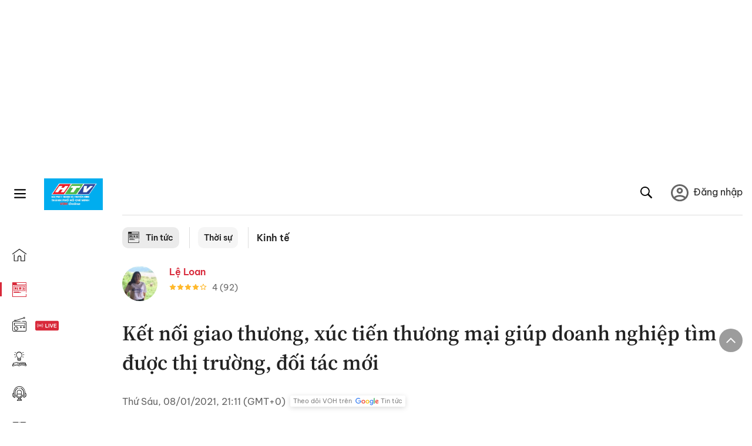

--- FILE ---
content_type: text/html; charset=utf-8
request_url: https://voh.com.vn/kinh-te/ket-noi-giao-thuong-xuc-tien-thuong-mai-giup-doanh-nghiep-tim-duoc-thi-truong-doi-tac-moi-389576.html
body_size: 26892
content:
<!DOCTYPE html><html lang="vi"><head><meta charSet="utf-8"/><meta http-equiv="X-UA-Compatible" content="IE=edge"/><meta name="viewport" content="width=device-width, initial-scale=1.0, user-scalable=yes"/><meta name="theme-color" content="#000000"/><meta property="og:site_name" content="VOH"/><meta property="og:image:width" content="1200"/><meta property="og:image:height" content="630"/><meta property="og:type" content="article"/><meta name="twitter:card" content="summary"/><meta name="twitter:site" content="@tintucVOH"/><meta name="twitter:creator" content="@tintucVOH"/><meta name="copyright" content="VOH Online"/><meta property="article:publisher" content="https://www.facebook.com/RadioVOH"/><meta property="fb:app_id" content="199438930441095"/><meta property="fb:app_id" content="199438930441095"/><meta property="fb:pages" content="1564798427085684"/><meta name="robots" content="index, follow"/><link rel="shortcut icon" href="/favicon.ico"/><link rel="dns-prefetch" href="https://cdn.voh.com.vn"/><link rel="dns-prefetch" href="https://data.voh.com.vn"/><link rel="dns-prefetch" href="https://strm.voh.com.vn"/><link rel="dns-prefetch" href="https://img.voh.com.vn"/><link rel="dns-prefetch" href="https://www.googletagservices.com"/><link rel="dns-prefetch" href="https://stats.g.doubleclick.net"/><link rel="dns-prefetch" href="https://pagead2.googlesyndication.com"/><link rel="dns-prefetch" href="https://adservice.google.com.vn"/><link rel="dns-prefetch" href="https://www.google.com.vn"/><link rel="dns-prefetch" href="https://www.google.com"/><link rel="dns-prefetch" href="https://adservice.google.com"/><link rel="dns-prefetch" href="https://googleads.g.doubleclick.net"/><link rel="dns-prefetch" href="https://securepubads.g.doubleclick.net"/><link rel="dns-prefetch" href="https://partner.googleadservices.com"/><link rel="dns-prefetch" href="https://fonts.googleapis.com"/><link rel="preconnect" href="https://fonts.gstatic.com"/><link rel="dns-prefetch" href="https://cdn.ampproject.org"/><link rel="dns-prefetch" href="https://www.google-analytics.com"/><link rel="dns-prefetch" href="https://ssp.tenmax.io"/><link rel="dns-prefetch" href="https://static.doubleclick.net  "/><link rel="dns-prefetch" href="https://connect.facebook.net  "/><meta name="clckd" content="b1e4c22e9287308f1ec690ee36c52eb9"/><meta name="propeller" content="267966d4f59bdd55988ef1d0b00a5292"/><meta name="dailymotion-domain-verification" content="dme2ruwxmdkqwypm9"/><title>Kết nối giao thương, xúc tiến thương mại giúp doanh nghiệp tìm được thị trường, đối tác mới</title><meta name="title" content="Kết nối giao thương, xúc tiến thương mại giúp doanh nghiệp tìm được thị trường, đối tác mới"/><meta name="description" content="(VOH) - Kết nối giao thương với chủ đề “Tư duy đột phá – Kiến tạo tương lai” tại TPHCM do Hội Nữ doanh nhân TPHCM (HAWEE) tổ chức."/><meta name="keywords" content="Hội Nữ Doanh Nhân TPHCM, Ngày 30 tháng 12 năm 2020"/><link rel="canonical" href="https://voh.com.vn/kinh-te/ket-noi-giao-thuong-xuc-tien-thuong-mai-giup-doanh-nghiep-tim-duoc-thi-truong-doi-tac-moi-389576.html"/><meta name="news_keywords" content="Hội Nữ Doanh Nhân TPHCM, Ngày 30 tháng 12 năm 2020"/><meta property="og:title" content="Kết nối giao thương, xúc tiến thương mại giúp doanh nghiệp tìm được thị trường, đối tác mới"/><meta property="og:url" content="https://voh.com.vn/kinh-te/ket-noi-giao-thuong-xuc-tien-thuong-mai-giup-doanh-nghiep-tim-duoc-thi-truong-doi-tac-moi-389576.html"/><meta property="og:description" content="(VOH) - Kết nối giao thương với chủ đề “Tư duy đột phá – Kiến tạo tương lai” tại TPHCM do Hội Nữ doanh nhân TPHCM (HAWEE) tổ chức."/><link rel="image_src" href="https://image.voh.com.vn/voh/thumbnail/2020/12/30/ket-noi-giao-thuong-1ss.gif?w=600"/><meta property="og:image:secure_url" content="https://image.voh.com.vn/voh/thumbnail/2020/12/30/ket-noi-giao-thuong-1ss.gif?w=600"/><meta property="og:image" content="https://image.voh.com.vn/voh/thumbnail/2020/12/30/ket-noi-giao-thuong-1ss.gif?w=600"/><meta property="og:image:width" content="600"/><meta property="og:image:height" content="360"/><meta name="twitter:title" content="Kết nối giao thương, xúc tiến thương mại giúp doanh nghiệp tìm được thị trường, đối tác mới"/><meta name="twitter:description" content="(VOH) - Kết nối giao thương với chủ đề “Tư duy đột phá – Kiến tạo tương lai” tại TPHCM do Hội Nữ doanh nhân TPHCM (HAWEE) tổ chức."/><meta name="twitter:image" content="https://image.voh.com.vn/voh/thumbnail/2020/12/30/ket-noi-giao-thuong-1ss.gif?w=600"/><script type="application/ld+json">{"@context":"http://schema.org","@type":"NewsArticle","headline":"Kết nối giao thương, xúc tiến thương mại giúp doanh nghiệp tìm được thị trường, đối tác mới","description":"(VOH) - Kết nối giao thương với chủ đề “Tư duy đột phá – Kiến tạo tương lai” tại TPHCM do Hội Nữ doanh nhân TPHCM (HAWEE) tổ chức.","datePublished":"2021-01-08T21:11:24+07:00","dateModified":"2021-02-23T15:14:06+07:00","mainEntityOfPage":{"@type":"WebPage","@id":"https://voh.com.vn/kinh-te/ket-noi-giao-thuong-xuc-tien-thuong-mai-giup-doanh-nghiep-tim-duoc-thi-truong-doi-tac-moi-389576.html"},"image":{"@type":"ImageObject","url":"https://image.voh.com.vn/voh/thumbnail/2020/12/30/ket-noi-giao-thuong-1ss.gif"},"author":{"@type":"Person","name":"Tin, ảnh: Lệ Loan"},"publisher":{"@type":"Organization","name":"VOH","logo":{"@type":"ImageObject","url":"https://voh.com.vn/images/logo-voh-schema.png"}}}</script><meta name="next-head-count" content="60"/><link data-next-font="size-adjust" rel="preconnect" href="/" crossorigin="anonymous"/><link rel="preload" href="/_next/static/css/c9e3efbf35b8ef7f.css" as="style"/><link rel="stylesheet" href="/_next/static/css/c9e3efbf35b8ef7f.css" data-n-g=""/><link rel="preload" href="/_next/static/css/a5f398b6c04a73c6.css" as="style"/><link rel="stylesheet" href="/_next/static/css/a5f398b6c04a73c6.css" data-n-p=""/><noscript data-n-css=""></noscript><script defer="" nomodule="" src="/_next/static/chunks/polyfills-78c92fac7aa8fdd8.js"></script><script defer="" src="/_next/static/chunks/5031.300ea96dec1f6467.js"></script><script defer="" src="/_next/static/chunks/9686.924d31933b62d1f4.js"></script><script defer="" src="/_next/static/chunks/7949.39f1531868cc2a84.js"></script><script defer="" src="/_next/static/chunks/6426.bb99f56214266391.js"></script><script defer="" src="/_next/static/chunks/7717.53a1a2187f0c9981.js"></script><script defer="" src="/_next/static/chunks/9785.db6fa370ba9c8246.js"></script><script defer="" src="/_next/static/chunks/7531.2a6fb59ddea3c2a1.js"></script><script defer="" src="/_next/static/chunks/3579.771c5759fae63cf8.js"></script><script defer="" src="/_next/static/chunks/7792.2ddc0a8449258a78.js"></script><script defer="" src="/_next/static/chunks/2757.5255f2579b0e18b0.js"></script><script defer="" src="/_next/static/chunks/1002.6de49cfb5d45be77.js"></script><script defer="" src="/_next/static/chunks/609.475d001ed75afc8f.js"></script><script defer="" src="/_next/static/chunks/6236.f8a7b2d2f2751249.js"></script><script src="/_next/static/chunks/webpack-7c7f1c76bc80c18d.js" defer=""></script><script src="/_next/static/chunks/framework-aec4381329cec0e4.js" defer=""></script><script src="/_next/static/chunks/main-779723b3708b2682.js" defer=""></script><script src="/_next/static/chunks/pages/_app-554b4ae6c73a899a.js" defer=""></script><script src="/_next/static/chunks/5928-c2be66fcc2613198.js" defer=""></script><script src="/_next/static/chunks/9304-8afd49c1e8233174.js" defer=""></script><script src="/_next/static/chunks/5991-48e18cce9e7d5c17.js" defer=""></script><script src="/_next/static/chunks/2115-034ed500c8e03e2d.js" defer=""></script><script src="/_next/static/chunks/2998-8e0a705f6d19c8a2.js" defer=""></script><script src="/_next/static/chunks/3632-bf649645ef332731.js" defer=""></script><script src="/_next/static/chunks/2804-361eddb27ef31ded.js" defer=""></script><script src="/_next/static/chunks/7853-14c047f5d5f5d953.js" defer=""></script><script src="/_next/static/chunks/4768-d13d23a7f665421a.js" defer=""></script><script src="/_next/static/chunks/pages/news/news-detail-95387f900e8755dd.js" defer=""></script><script src="/_next/static/VoszMaaeU3J3JWc3pxj9_/_buildManifest.js" defer=""></script><script src="/_next/static/VoszMaaeU3J3JWc3pxj9_/_ssgManifest.js" defer=""></script></head><body><div id="__next"><script>var arfAsync = arfAsync || [];</script><style>
    #nprogress {
      pointer-events: none;
    }
    #nprogress .bar {
      background: #d8293a;
      position: fixed;
      z-index: 9999;
      top: 0;
      left: 0;
      width: 100%;
      height: 3px;
    }
    #nprogress .peg {
      display: block;
      position: absolute;
      right: 0px;
      width: 100px;
      height: 100%;
      box-shadow: 0 0 10px #d8293a, 0 0 5px #d8293a;
      opacity: 1;
      -webkit-transform: rotate(3deg) translate(0px, -4px);
      -ms-transform: rotate(3deg) translate(0px, -4px);
      transform: rotate(3deg) translate(0px, -4px);
    }
    #nprogress .spinner {
      display: block;
      position: fixed;
      z-index: 1031;
      top: 15px;
      right: 15px;
    }
    #nprogress .spinner-icon {
      width: 18px;
      height: 18px;
      box-sizing: border-box;
      border: solid 2px transparent;
      border-top-color: #d8293a;
      border-left-color: #d8293a;
      border-radius: 50%;
      -webkit-animation: nprogresss-spinner 400ms linear infinite;
      animation: nprogress-spinner 400ms linear infinite;
    }
    .nprogress-custom-parent {
      overflow: hidden;
      position: relative;
    }
    .nprogress-custom-parent #nprogress .spinner,
    .nprogress-custom-parent #nprogress .bar {
      position: absolute;
    }
    @-webkit-keyframes nprogress-spinner {
      0% {
        -webkit-transform: rotate(0deg);
      }
      100% {
        -webkit-transform: rotate(360deg);
      }
    }
    @keyframes nprogress-spinner {
      0% {
        transform: rotate(0deg);
      }
      100% {
        transform: rotate(360deg);
      }
    }
  </style><div class="Toastify"></div><div class="adstop" style="height:260px"></div><div class="header-pannel"><div class="site-header-mobi"><a title="VOH Online" id="Article_Header_LogoMobile" class="header-logo" href="/"><img alt="VOH Online" loading="lazy" width="49" height="28" decoding="async" data-nimg="1" style="color:transparent" src="/images/Logo-VOH.jpg"/></a><span class="menu-all" id="All_Menu-chi-tiet-mobile_Button"><svg xmlns="http://www.w3.org/2000/svg" id="All_Menu-chi-tiet-mobile_Button-lv2" width="20" height="20" viewBox="1 1 16 16" xml:space="preserve"><path d="M17 3.695a.887.887 0 0 1-.889.888H1.89a.89.89 0 0 1-.001-1.778h14.222a.89.89 0 0 1 .889.89zm0 5.333a.887.887 0 0 1-.889.888H1.89A.888.888 0 0 1 1 9.028a.89.89 0 0 1 .89-.889h14.222c.491 0 .888.399.888.889zm0 5.278a.89.89 0 0 1-.889.89H1.89a.89.89 0 0 1-.001-1.78h14.222a.89.89 0 0 1 .889.89z" fill=""></path></svg></span><span class="m-search" id="All_Search-mobile_Button"><svg xmlns="http://www.w3.org/2000/svg" id="All_Search-mobile_Button-lv2" width="16" height="16" viewBox="0 0 16 16" xml:space="preserve"><path fill="" d="M.003 6.421C0 3.191 2.341.492 5.46.061c3.354-.464 6.522 1.8 7.124 5.106.306 1.67-.006 3.229-.931 4.656-.108.169-.085.255.048.386 1.318 1.311 2.631 2.625 3.943 3.939.313.312.439.681.297 1.104a1.035 1.035 0 0 1-.859.729c-.387.063-.694-.094-.963-.361-1.295-1.299-2.598-2.594-3.888-3.896-.153-.154-.251-.173-.442-.05-3.785 2.437-8.781.308-9.673-4.116a4.887 4.887 0 0 1-.113-1.137zm6.33 4.779c2.672.005 4.859-2.168 4.866-4.832.006-2.674-2.162-4.863-4.827-4.871-2.685-.007-4.873 2.166-4.876 4.844-.003 2.671 2.171 4.854 4.837 4.859z"></path></svg></span><span class="m-menu m-ic-menu " id="All_Menu-section-expand-mobile_Button"><svg xmlns="http://www.w3.org/2000/svg" class="m-ic-down fx-down" id="All_Menu-section-expand-mobile_Button-lv2" width="20" height="20" viewBox="2 -4.5 16 16" xml:space="preserve"><path fill="" d="M9.994 5.018C8.394 3.42 6.754 1.779 5.095.12L4 1.162l5.994 5.994L16 1.154c-.333-.332-.7-.702-1.067-1.072L9.994 5.018z"></path></svg></span><span data-toggle-target="#_pop_login" class="m-btn-popup btn-popup bg-dk"><span class="account-photo"><img alt="name" loading="lazy" width="60" height="60" decoding="async" data-nimg="1" style="color:transparent;object-fit:cover" src="https://image.voh.com.vn/voh/image/2024/05/17/default-avatar-141625.png"/></span></span><div class="mobi-menubar" style="display:none"><div class="flex-mobi"><ul class="nav-mobi"><li><a title="Trang chủ" id="Article_Nav-Header_Item1" class="" href="/"><i class="icvoh icon-home"></i> <!-- -->Trang chủ</a></li><li><a title="Tin Tức" id="Article_Nav-Header_Item2" class="active" href="/tin-tuc-01230731000000001.html"><i class="icvoh icon-news"></i> <!-- -->Tin Tức</a></li><li><a title="Radio" id="Article_Nav-Header_Item3" class="" href="/radio-01240711000000003.html"><i class="icvoh icvoh icon-radio"></i> <!-- -->Radio</a></li><li><a title="Kiến thức" id="Article_Nav-Header_Item4" class="" href="/kien-thuc-01230804000000001.html"><i class="icvoh icon-kienthuc"></i> <!-- -->Kiến thức</a></li><li><a title="Podcast" id="Article_Nav-Header_Item5" target="_blank" class="" href="/podcast-01240416000000004.html"><i class="icvoh icon-podcast"></i> <!-- -->Podcast</a></li><li><a title="Video" id="Article_Nav-Header_Item6" target="_blank" class="" href="/video-01240116000000005.html"><i class="icvoh icon-video"></i> <!-- -->Video</a></li><li><a title="Sự kiện" id="Article_Nav-Header_Item7" target="_blank" class="" href="/su-kien-01241120000000006.html"><svg width="22" height="22" viewBox="0 0 25 25" fill="none" xmlns="http://www.w3.org/2000/svg"><g clip-path="url(#a)"><path d="M23.333 2.917H1.667c-.69 0-1.25.56-1.25 1.25v16.666c0 .69.56 1.25 1.25 1.25h21.666c.69 0 1.25-.56 1.25-1.25V4.167c0-.69-.56-1.25-1.25-1.25Z" stroke="#222"></path><path d="M23.333 2.917H1.667c-.69 0-1.25.56-1.25 1.25v19.166c0 .69.56 1.25 1.25 1.25h21.666c.69 0 1.25-.56 1.25-1.25V4.167c0-.69-.56-1.25-1.25-1.25Z" stroke="#222"></path><path d="M6.25 1.667a1.25 1.25 0 0 0-2.5 0v2.5a1.25 1.25 0 1 0 2.5 0zm7.5 0a1.25 1.25 0 1 0-2.5 0v2.5a1.25 1.25 0 1 0 2.5 0zm7.5 0a1.25 1.25 0 1 0-2.5 0v2.5a1.25 1.25 0 1 0 2.5 0z" fill="#fff" stroke="#222"></path><path d="M10 9.167a.417.417 0 0 0 0-.833zm-9.167 0H10v-.833H.833zm14.167 0a.417.417 0 0 1 0-.833zm9.167 0H15v-.833h9.167zm-11.667 0a.417.417 0 1 0 0-.833.417.417 0 0 0 0 .833" fill="#222"></path><path d="M11.975 18.385c.321-.161.691-.146 1.018-.014l.016.006.016.008 1.639.823c.139.07.27.047.369-.027a.39.39 0 0 0 .146-.38l-.288-1.783a1.11 1.11 0 0 1 .303-1.025l1.301-1.307c.215-.216.077-.59-.204-.633h-.003l-1.783-.291-.008-.001-.007-.002c-.325-.065-.705-.27-.871-.665l-.813-1.633-.006-.013-.005-.012a.29.29 0 0 0-.277-.186.36.36 0 0 0-.324.21l-.82 1.646-.006.014-.008.013c-.15.251-.436.614-.893.633l-1.755.286H8.71c-.28.044-.419.418-.204.634l1.301 1.307c.31.312.31.703.309.927v.06l-.005.032-.289 1.79a.39.39 0 0 0 .147.378c.098.075.23.098.369.028zm0 0 .188.356" stroke="#222"></path></g><defs><clipPath id="a"><path fill="#fff" d="M0 0h25v25H0z"></path></clipPath></defs></svg> <!-- -->Sự kiện</a></li><li><a title="WebStories" id="Article_Nav-Header_Item8" class="" href="/web-story-01230731000000001.html"><svg xmlns="http://www.w3.org/2000/svg" xmlns:xlink="http://www.w3.org/1999/xlink" fill="#000000" width="24" height="24" version="1.1" viewBox="0 0 487.867 487.867" xml:space="preserve"><path d="M52.596,170.037H28.798c-2.762,0-5,2.238-5,5v239.012c0,2.762,2.238,5,5,5h23.798c2.762,0,5-2.238,5-5V175.037  C57.596,172.275,55.357,170.037,52.596,170.037z M47.596,409.049H33.798V180.037h13.798V409.049z M52.596,122.447H28.798  c-2.762,0-5,2.238-5,5v23.792c0,2.762,2.238,5,5,5h23.798c2.762,0,5-2.238,5-5v-23.792  C57.596,124.686,55.357,122.447,52.596,122.447z M47.596,146.239H33.798v-13.792h13.798V146.239z M165.237,128.703h-27.556  c-2.762,0-5,2.238-5,5v276.749c0,2.762,2.238,5,5,5h27.556c2.762,0,5-2.238,5-5V133.703  C170.237,130.941,167.999,128.703,165.237,128.703z M160.237,405.452h-17.556V138.703h17.556V405.452z M165.237,73.6h-27.556  c-2.762,0-5,2.238-5,5v27.548c0,2.762,2.238,5,5,5h27.556c2.762,0,5-2.238,5-5V78.6C170.237,75.838,167.999,73.6,165.237,73.6z   M160.237,101.147h-17.556V83.6h17.556V101.147z M467.144,131.27h-31.132V71.226c0-13.885-11.297-25.182-25.182-25.182H110.127  c-2.762,0-5,2.238-5,5v47.605H5c-2.762,0-5,2.238-5,5v333.174c0,2.762,2.238,5,5,5h105.127h122.744h234.272  c11.427,0,20.724-9.297,20.724-20.724V151.993C487.867,140.566,478.57,131.27,467.144,131.27z M426.012,71.226v60.044h-15.856  v-25.114c0-2.762-2.238-5-5-5H252.504c-2.762,0-5,2.238-5,5v25.114h-14.633c-2.762,0-5,2.238-5,5v295.554h-8.311v-8.777  c0-2.762-2.238-5-5-5s-5,2.238-5,5v8.777h-12.192V56.044h12.192v342.768c0,2.762,2.238,5,5,5s5-2.238,5-5V56.044h191.27  C419.201,56.044,426.012,62.854,426.012,71.226z M257.504,131.27v-20.114h142.651v20.114H257.504z M105.127,431.823h-4.934v-6.899  c0-2.762-2.238-5-5-5s-5,2.238-5,5v6.899h-9.167V108.649h9.167v295.346c0,2.762,2.238,5,5,5s5-2.238,5-5V108.649h4.934V431.823z   M10,108.649h61.026v323.174H10V108.649z M115.127,56.044h72.241v375.779h-72.241V56.044z M237.871,141.27h54.072v290.554h-54.072  V141.27z M477.867,421.1c0,5.913-4.811,10.724-10.724,10.724h-147.91v-5.734c0-2.762-2.238-5-5-5s-5,2.238-5,5v5.734h-7.29V141.27  h7.29v265.939c0,2.762,2.238,5,5,5s5-2.238,5-5V141.27h111.769c0.003,0,0.006,0.001,0.01,0.001s0.006-0.001,0.01-0.001h36.122  c5.913,0,10.724,4.811,10.724,10.724V421.1z M275.807,195.668h-21.468c-2.762,0-5,2.238-5,5v215.61c0,2.762,2.238,5,5,5h21.468  c2.762,0,5-2.238,5-5v-215.61C280.807,197.906,278.568,195.668,275.807,195.668z M270.807,411.278h-11.468v-205.61h11.468V411.278z   M275.807,152.737h-21.468c-2.762,0-5,2.238-5,5v21.462c0,2.762,2.238,5,5,5h21.468c2.762,0,5-2.238,5-5v-21.462  C280.807,154.976,278.568,152.737,275.807,152.737z M270.807,174.199h-11.468v-11.462h11.468V174.199z M462.723,174.206H343.794  c-2.762,0-5,2.238-5,5v75.132c0,2.762,2.238,5,5,5h118.929c2.762,0,5-2.238,5-5v-75.132  C467.723,176.444,465.484,174.206,462.723,174.206z M457.723,249.338H348.794v-65.132h108.929V249.338z"></path></svg> <!-- -->WebStories</a></li></ul></div></div></div></div><div class="site-header "><div class="header-voh"><a title="" id="Article_Header_Logo" class="header-logo" href="/"><img alt="logo" loading="lazy" width="100" height="54" decoding="async" data-nimg="1" style="color:transparent" src="/images/Logo-VOH.jpg"/></a><span class="menu-all" id="All_Menu-chi-tiet-pc_Button"><svg xmlns="http://www.w3.org/2000/svg" id="All_Menu-chi-tiet-pc_Button-lv2" width="20" height="20" viewBox="1 1 16 16" xml:space="preserve"><path d="M17 3.695a.887.887 0 0 1-.889.888H1.89a.89.89 0 0 1-.001-1.778h14.222a.89.89 0 0 1 .889.89zm0 5.333a.887.887 0 0 1-.889.888H1.89A.888.888 0 0 1 1 9.028a.89.89 0 0 1 .89-.889h14.222c.491 0 .888.399.888.889zm0 5.278a.89.89 0 0 1-.889.89H1.89a.89.89 0 0 1-.001-1.78h14.222a.89.89 0 0 1 .889.89z" fill=""></path></svg></span></div><div class="navigation-left"><ul class="nav-left"><li><a title="Trang chủ" id="Article_Menu-trai_Label-text-1" class="nav-menu-cat " href="/"><i class="icvoh icon-home"></i></a></li><li><a title="Tin Tức" id="Article_Menu-trai_Label-text-2" class="nav-menu-cat active" href="/tin-tuc-01230731000000001.html"><i class="icvoh icon-news"></i></a></li><li><a title="Radio" id="Article_Menu-trai_Label-text-3" class="nav-menu-cat " href="/radio-01240711000000003.html"><i class="icvoh icvoh icon-radio"></i></a></li><li><a title="Kiến thức" id="Article_Menu-trai_Label-text-4" class="nav-menu-cat " href="/kien-thuc-01230804000000001.html"><i class="icvoh icon-kienthuc"></i></a></li><li><a title="Podcast" id="Article_Menu-trai_Label-text-5" class="nav-menu-cat " href="/podcast-01240416000000004.html"><i class="icvoh icon-podcast"></i></a></li><li><a title="Video" id="Article_Menu-trai_Label-text-6" class="nav-menu-cat " href="/video-01240116000000005.html"><i class="icvoh icon-video"></i></a></li><li><a title="Sự kiện" id="Article_Menu-trai_Label-text-7" class="nav-menu-cat " href="/su-kien-01241120000000006.html"><svg width="25" height="25" viewBox="0 0 25 25" fill="none" xmlns="http://www.w3.org/2000/svg"><g clip-path="url(#a)"><path d="M23.333 2.917H1.667c-.69 0-1.25.56-1.25 1.25v16.666c0 .69.56 1.25 1.25 1.25h21.666c.69 0 1.25-.56 1.25-1.25V4.167c0-.69-.56-1.25-1.25-1.25Z" stroke="#222"></path><path d="M23.333 2.917H1.667c-.69 0-1.25.56-1.25 1.25v19.166c0 .69.56 1.25 1.25 1.25h21.666c.69 0 1.25-.56 1.25-1.25V4.167c0-.69-.56-1.25-1.25-1.25Z" stroke="#222"></path><path d="M6.25 1.667a1.25 1.25 0 0 0-2.5 0v2.5a1.25 1.25 0 1 0 2.5 0zm7.5 0a1.25 1.25 0 1 0-2.5 0v2.5a1.25 1.25 0 1 0 2.5 0zm7.5 0a1.25 1.25 0 1 0-2.5 0v2.5a1.25 1.25 0 1 0 2.5 0z" fill="#fff" stroke="#222"></path><path d="M10 9.167a.417.417 0 0 0 0-.833zm-9.167 0H10v-.833H.833zm14.167 0a.417.417 0 0 1 0-.833zm9.167 0H15v-.833h9.167zm-11.667 0a.417.417 0 1 0 0-.833.417.417 0 0 0 0 .833" fill="#222"></path><path d="M11.975 18.385c.321-.161.691-.146 1.018-.014l.016.006.016.008 1.639.823c.139.07.27.047.369-.027a.39.39 0 0 0 .146-.38l-.288-1.783a1.11 1.11 0 0 1 .303-1.025l1.301-1.307c.215-.216.077-.59-.204-.633h-.003l-1.783-.291-.008-.001-.007-.002c-.325-.065-.705-.27-.871-.665l-.813-1.633-.006-.013-.005-.012a.29.29 0 0 0-.277-.186.36.36 0 0 0-.324.21l-.82 1.646-.006.014-.008.013c-.15.251-.436.614-.893.633l-1.755.286H8.71c-.28.044-.419.418-.204.634l1.301 1.307c.31.312.31.703.309.927v.06l-.005.032-.289 1.79a.39.39 0 0 0 .147.378c.098.075.23.098.369.028zm0 0 .188.356" stroke="#222"></path></g><defs><clipPath id="a"><path fill="#fff" d="M0 0h25v25H0z"></path></clipPath></defs></svg></a></li><li><a title="WebStories" id="Article_Menu-trai_Label-text-8" class="nav-menu-cat " href="/web-story-01230731000000001.html"><svg xmlns="http://www.w3.org/2000/svg" xmlns:xlink="http://www.w3.org/1999/xlink" fill="#000000" width="25" height="25" version="1.1" viewBox="0 0 487.867 487.867" xml:space="preserve"><path d="M52.596,170.037H28.798c-2.762,0-5,2.238-5,5v239.012c0,2.762,2.238,5,5,5h23.798c2.762,0,5-2.238,5-5V175.037  C57.596,172.275,55.357,170.037,52.596,170.037z M47.596,409.049H33.798V180.037h13.798V409.049z M52.596,122.447H28.798  c-2.762,0-5,2.238-5,5v23.792c0,2.762,2.238,5,5,5h23.798c2.762,0,5-2.238,5-5v-23.792  C57.596,124.686,55.357,122.447,52.596,122.447z M47.596,146.239H33.798v-13.792h13.798V146.239z M165.237,128.703h-27.556  c-2.762,0-5,2.238-5,5v276.749c0,2.762,2.238,5,5,5h27.556c2.762,0,5-2.238,5-5V133.703  C170.237,130.941,167.999,128.703,165.237,128.703z M160.237,405.452h-17.556V138.703h17.556V405.452z M165.237,73.6h-27.556  c-2.762,0-5,2.238-5,5v27.548c0,2.762,2.238,5,5,5h27.556c2.762,0,5-2.238,5-5V78.6C170.237,75.838,167.999,73.6,165.237,73.6z   M160.237,101.147h-17.556V83.6h17.556V101.147z M467.144,131.27h-31.132V71.226c0-13.885-11.297-25.182-25.182-25.182H110.127  c-2.762,0-5,2.238-5,5v47.605H5c-2.762,0-5,2.238-5,5v333.174c0,2.762,2.238,5,5,5h105.127h122.744h234.272  c11.427,0,20.724-9.297,20.724-20.724V151.993C487.867,140.566,478.57,131.27,467.144,131.27z M426.012,71.226v60.044h-15.856  v-25.114c0-2.762-2.238-5-5-5H252.504c-2.762,0-5,2.238-5,5v25.114h-14.633c-2.762,0-5,2.238-5,5v295.554h-8.311v-8.777  c0-2.762-2.238-5-5-5s-5,2.238-5,5v8.777h-12.192V56.044h12.192v342.768c0,2.762,2.238,5,5,5s5-2.238,5-5V56.044h191.27  C419.201,56.044,426.012,62.854,426.012,71.226z M257.504,131.27v-20.114h142.651v20.114H257.504z M105.127,431.823h-4.934v-6.899  c0-2.762-2.238-5-5-5s-5,2.238-5,5v6.899h-9.167V108.649h9.167v295.346c0,2.762,2.238,5,5,5s5-2.238,5-5V108.649h4.934V431.823z   M10,108.649h61.026v323.174H10V108.649z M115.127,56.044h72.241v375.779h-72.241V56.044z M237.871,141.27h54.072v290.554h-54.072  V141.27z M477.867,421.1c0,5.913-4.811,10.724-10.724,10.724h-147.91v-5.734c0-2.762-2.238-5-5-5s-5,2.238-5,5v5.734h-7.29V141.27  h7.29v265.939c0,2.762,2.238,5,5,5s5-2.238,5-5V141.27h111.769c0.003,0,0.006,0.001,0.01,0.001s0.006-0.001,0.01-0.001h36.122  c5.913,0,10.724,4.811,10.724,10.724V421.1z M275.807,195.668h-21.468c-2.762,0-5,2.238-5,5v215.61c0,2.762,2.238,5,5,5h21.468  c2.762,0,5-2.238,5-5v-215.61C280.807,197.906,278.568,195.668,275.807,195.668z M270.807,411.278h-11.468v-205.61h11.468V411.278z   M275.807,152.737h-21.468c-2.762,0-5,2.238-5,5v21.462c0,2.762,2.238,5,5,5h21.468c2.762,0,5-2.238,5-5v-21.462  C280.807,154.976,278.568,152.737,275.807,152.737z M270.807,174.199h-11.468v-11.462h11.468V174.199z M462.723,174.206H343.794  c-2.762,0-5,2.238-5,5v75.132c0,2.762,2.238,5,5,5h118.929c2.762,0,5-2.238,5-5v-75.132  C467.723,176.444,465.484,174.206,462.723,174.206z M457.723,249.338H348.794v-65.132h108.929V249.338z"></path></svg></a></li></ul></div></div><div class="menu-main-all  "><span class="close-all">×</span><div class="w-main-all "><div class="bg-main-all"><div class="menu-header"><a title="Trang chủ" id="Article_Menu-chi-tiet_Label-text" class="text-all" href="/">Trang chủ</a></div></div></div></div><div class="site-content false"><main class="main"><div class="menu-category-3"><div class="nav-item-1 fix-boder-sub"><a title="Tin tức" id="Article_Menu-chuyen-muc_Section-chinh" class="item-category-1" href="/tin-tuc-01230731000000001.html"><i class="icvoh icon-news ic-category"></i> <!-- -->Tin tức</a></div><div class="nav-item-1 fix-boder-sub"><a title="Thời sự" id="Article_Menu-chuyen-muc_Item1-text" class="item-category-1-2" href="/thoi-su-573.html">Thời sự</a></div><div class="nav-item-2"><a title="Kinh tế" id="Article_Menu-chuyen-muc_Cate-text" class="item-category-3" href="/kinh-te-504.html">Kinh tế</a></div></div><section class="section"><div class="post-article-author"><div class="author-item v-hover"><div class="author-thumb"><img alt="Lệ Loan" title="Lệ Loan" loading="lazy" decoding="async" data-nimg="fill" style="position:absolute;height:100%;width:100%;left:0;top:0;right:0;bottom:0;color:transparent;background-size:cover;background-position:50% 50%;background-repeat:no-repeat;background-image:url(&quot;data:image/svg+xml;charset=utf-8,%3Csvg xmlns=&#x27;http%3A//www.w3.org/2000/svg&#x27;%3E%3Cimage style=&#x27;filter:blur(20px)&#x27; preserveAspectRatio=&#x27;none&#x27; x=&#x27;0&#x27; y=&#x27;0&#x27; height=&#x27;100%25&#x27; width=&#x27;100%25&#x27; href=&#x27;/images/thumb_no_img.jpg&#x27;/%3E%3C/svg%3E&quot;)" sizes="(max-width: 1278px) 48px, 84px" srcSet="https://image.voh.com.vn/voh/image/2023/10/02/le-loan-104544.jpeg?w=64&amp;q=85 64w, https://image.voh.com.vn/voh/image/2023/10/02/le-loan-104544.jpeg?w=128&amp;q=85 128w, https://image.voh.com.vn/voh/image/2023/10/02/le-loan-104544.jpeg?w=256&amp;q=85 256w, https://image.voh.com.vn/voh/image/2023/10/02/le-loan-104544.jpeg?w=320&amp;q=85 320w, https://image.voh.com.vn/voh/image/2023/10/02/le-loan-104544.jpeg?w=480&amp;q=85 480w, https://image.voh.com.vn/voh/image/2023/10/02/le-loan-104544.jpeg?w=512&amp;q=85 512w, https://image.voh.com.vn/voh/image/2023/10/02/le-loan-104544.jpeg?w=768&amp;q=85 768w, https://image.voh.com.vn/voh/image/2023/10/02/le-loan-104544.jpeg?w=768&amp;q=85 768w, https://image.voh.com.vn/voh/image/2023/10/02/le-loan-104544.jpeg?w=1024&amp;q=85 1024w, https://image.voh.com.vn/voh/image/2023/10/02/le-loan-104544.jpeg?w=1024&amp;q=85 1024w, https://image.voh.com.vn/voh/image/2023/10/02/le-loan-104544.jpeg?w=1280&amp;q=85 1280w, https://image.voh.com.vn/voh/image/2023/10/02/le-loan-104544.jpeg?w=1400&amp;q=85 1400w, https://image.voh.com.vn/voh/image/2023/10/02/le-loan-104544.jpeg?w=1600&amp;q=85 1600w" src="https://image.voh.com.vn/voh/image/2023/10/02/le-loan-104544.jpeg?w=1600&amp;q=85"/></div><div class="author-info"><div class="author-name">Lệ Loan</div><div class="row-rating"><div class="rate-rating"><span class="star-icons bg-star"><svg width="12" height="12" viewBox="0 0 8 8" fill="none" xmlns="http://www.w3.org/2000/svg"><path d="m4.003 6.3 1.73 1.045a.416.416 0 0 0 .62-.45L5.895 4.93l1.529-1.325a.417.417 0 0 0-.238-.73l-2.012-.17-.788-1.86a.417.417 0 0 0-.766 0L2.832 2.7.82 2.87a.416.416 0 0 0-.238.73l1.53 1.325-.46 1.966a.416.416 0 0 0 .622.45L4.003 6.3Z" fill="#FFB92C"></path></svg></span><span class="star-icons bg-star"><svg width="12" height="12" viewBox="0 0 8 8" fill="none" xmlns="http://www.w3.org/2000/svg"><path d="m4.003 6.3 1.73 1.045a.416.416 0 0 0 .62-.45L5.895 4.93l1.529-1.325a.417.417 0 0 0-.238-.73l-2.012-.17-.788-1.86a.417.417 0 0 0-.766 0L2.832 2.7.82 2.87a.416.416 0 0 0-.238.73l1.53 1.325-.46 1.966a.416.416 0 0 0 .622.45L4.003 6.3Z" fill="#FFB92C"></path></svg></span><span class="star-icons bg-star"><svg width="12" height="12" viewBox="0 0 8 8" fill="none" xmlns="http://www.w3.org/2000/svg"><path d="m4.003 6.3 1.73 1.045a.416.416 0 0 0 .62-.45L5.895 4.93l1.529-1.325a.417.417 0 0 0-.238-.73l-2.012-.17-.788-1.86a.417.417 0 0 0-.766 0L2.832 2.7.82 2.87a.416.416 0 0 0-.238.73l1.53 1.325-.46 1.966a.416.416 0 0 0 .622.45L4.003 6.3Z" fill="#FFB92C"></path></svg></span><span class="star-icons bg-star"><svg width="12" height="12" viewBox="0 0 8 8" fill="none" xmlns="http://www.w3.org/2000/svg"><path d="m4.003 6.3 1.73 1.045a.416.416 0 0 0 .62-.45L5.895 4.93l1.529-1.325a.417.417 0 0 0-.238-.73l-2.012-.17-.788-1.86a.417.417 0 0 0-.766 0L2.832 2.7.82 2.87a.416.416 0 0 0-.238.73l1.53 1.325-.46 1.966a.416.416 0 0 0 .622.45L4.003 6.3Z" fill="#FFB92C"></path></svg></span><span class="star-icons"><svg width="12" height="12" viewBox="0 0 8 8" fill="none" xmlns="http://www.w3.org/2000/svg"><g clip-path="url(#a)"><g clip-path="url(#b)"><g clip-path="url(#c)"><path d="m7.19 2.767-2.016-.175L4.386.737a.417.417 0 0 0-.766 0l-.788 1.859-2.012.17a.416.416 0 0 0-.238.73l1.53 1.325-.46 1.966a.416.416 0 0 0 .622.45l1.729-1.041 1.73 1.046a.416.416 0 0 0 .62-.45L5.895 4.82l1.529-1.325a.416.416 0 0 0-.234-.73Zm-3.187 2.65-1.573.95.402-1.784-1.332-1.2 1.785-.158.718-1.683.712 1.683 1.825.158-1.383 1.2.417 1.784-1.571-.95Z" fill="#FFB92C"></path></g></g></g><defs><clipPath id="a"><path fill="#fff" d="M0 0h8v8H0z"></path></clipPath><clipPath id="b"><path fill="#fff" d="M8 0H0v8h8z"></path></clipPath><clipPath id="c"><path fill="#fff" d="M8 0H0v8h8z"></path></clipPath></defs></svg></span></div><div class="rating-text">4<!-- --> (92)</div></div></div></div></div><header class="post-article-header"><h1 class="post-article-title">Kết nối giao thương, xúc tiến thương mại giúp doanh nghiệp tìm được thị trường, đối tác mới</h1></header><div class="post-article-meta"><div class="inline-item"><span class="post-article-publish">Thứ Sáu, 08/01/2021, 21:11 (GMT+7)</span></div><div class="inline-item"><a title="Theo dõi VOH Online trên Google News" target="_blank" rel="nofollow noopener noreferrer" id="Article_GoogleNews_Label-text" class="link-googlenews" href="https://news.google.com/publications/CAAqJAgKIh5DQklTRUFnTWFnd0tDblp2YUM1amIyMHVkbTRvQUFQAQ?ceid=VN:vi&amp;oc=3">Theo dõi VOH trên<!-- --> <img alt="voh online google news" loading="lazy" width="41" height="13" decoding="async" data-nimg="1" style="color:transparent" src="/images/googlelogo.svg"/>Tin tức</a></div></div><div id="news-detail-control-hide" style="height:55px;float:left;width:100%;display:none"></div><div class="post-article-share " id="news-detail-control"><div class="item-share" style="cursor:pointer" id="Article_Toolbar-share-pc_Button"><span class="ic-share-alt hidden-m" id="Article_Toolbar-share-pc_Button-lv2"><svg xmlns="http://www.w3.org/2000/svg" id="Article_Toolbar-share-pc_Button-lv3" width="18" height="18" viewBox="0 0 24 24"><path data-name="Rectangle 3" fill="none" d="M0 0h24v24H0z"></path><path d="M14 9V5l8 7-8 7v-4s-12-.931-12 4.737C2 8.4 14 9 14 9Z" fill="none" stroke="#000" stroke-miterlimit="10" stroke-width="1.5"></path></svg>Chia sẻ</span><span class="ic-share-alt2 hidden-pc" id="Article_Toolbar-share-mobile_Button-lv2"><svg id="Article_Toolbar-share-mobile_Button-lv3-1" width="20" height="20" viewBox="0 0 24 24" xmlns="http://www.w3.org/2000/svg"><path data-name="Rectangle 3" fill="none" d="M0 0h24v24H0z"></path><path d="M14 9V5l8 7-8 7v-4s-12-.931-12 4.737C2 8.4 14 9 14 9Z" fill="none" stroke="#000" stroke-miterlimit="10" stroke-width="1.5"></path></svg><span class="font-chiase" id="Article_Toolbar-share-mobile_Button-lv3-2">Chia sẻ</span></span></div><div title="Copy Link" class="item-share hidden-m" style="cursor:pointer;position:relative" id="Article_Toolbar-copy-link-pc_Button"><svg xmlns="http://www.w3.org/2000/svg" class="icon" id="Article_Toolbar-copy-link-pc_Button-lv2" width="24" height="24" viewBox="0 0 1024 1024"><path fill="#222" d="M715.648 625.152 670.4 579.904l90.496-90.56c75.008-74.944 85.12-186.368 22.656-248.896-62.528-62.464-173.952-52.352-248.96 22.656L444.16 353.6l-45.248-45.248 90.496-90.496c100.032-99.968 251.968-110.08 339.456-22.656 87.488 87.488 77.312 239.424-22.656 339.456l-90.496 90.496zm-90.496 90.496-90.496 90.496C434.624 906.112 282.688 916.224 195.2 828.8c-87.488-87.488-77.312-239.424 22.656-339.456l90.496-90.496 45.248 45.248-90.496 90.56c-75.008 74.944-85.12 186.368-22.656 248.896 62.528 62.464 173.952 52.352 248.96-22.656l90.496-90.496zm0-362.048 45.248 45.248L398.848 670.4 353.6 625.152z"></path></svg></div><button title="Chia sẻ lên Facebook" id="Article_Toolbar-share-facebook-pc_Button" aria-label="facebook" class="react-share__ShareButton item-share hidden-m" style="background-color:transparent;border:none;padding:0;font:inherit;color:inherit;cursor:pointer"><svg xmlns="http://www.w3.org/2000/svg" id="Article_Toolbar-share-facebook-pc_Button-lv2" width="24" height="24" viewBox="0 0 24 24" fill="none"><path d="M9 22h4v-8h2.879L17 10h-4V7a1 1 0 0 1 1-1h3V2c-8-.5-8 2.5-8 8H6v4h3z" stroke="#222" stroke-width="2" stroke-linecap="round" stroke-linejoin="round"></path></svg></button><div class="item-share"><span class="line-solid">|</span></div><div class="item-share"><span class="font-bookmark" style="cursor:pointer" id=" Article_Toolbar-luu-pc_Button"><svg xmlns="http://www.w3.org/2000/svg" id=" Article_Toolbar-luu-pc_Button-lv2-1" width="24" height="24" viewBox="0 0 24 24" data-name="Line Color"><path d="m12 17-7 4V4a1 1 0 0 1 1-1h12a1 1 0 0 1 1 1v17Z"></path></svg><span class="hidden-m">Lưu</span></span></div><div class="item-share"><span class="font-chu-aa" style="cursor:pointer" id="Article_Toolbar-tang-co-chu-pc_Button-text"><svg xmlns="http://www.w3.org/2000/svg" id="Article_Toolbar-tang-co-chu-pc_Button-text-lv2-1" width="20" height="20" viewBox="0 0 23 20" fill="none"><path d="M0 20.001 5.977 3.234h2.817l6 16.767h-2.382l-1.42-4.01h-7.19L2.382 20zm4.489-6.004h5.817L7.397 5.772zm13.403-5.833V5.067h-3.096V3.37h3.096V.273h1.697V3.37h3.097v1.697h-3.097v3.097z" fill="#222"></path></svg><span class="hidden-m" id="Article_Toolbar-tang-co-chu-pc_Button-text-lv2-2">Phóng to chữ</span></span></div><div class="item-share"><span class="font-chu-aa" style="cursor:pointer" id="Article_Toolbar-giam-co-chu-pc_Button-text"><svg xmlns="http://www.w3.org/2000/svg" id="Article_Toolbar-giam-co-chu-pc_Button-text-lv2-1" width="20" height="20" viewBox="0 0 23 17" fill="none"><path d="M0 17 6.084 0h2.867l6.108 17h-2.424l-1.446-4.066H3.87L2.425 17zm4.569-6.088h5.92L7.53 2.573zm9.759-8.798V.276H23v1.838z" fill="#222"></path></svg><span class="hidden-m" id="Article_Toolbar-giam-co-chu-pc_Button-text-lv2-2">Thu nhỏ chữ</span></span></div><div class="item-share"><span class="line-solid">|</span></div><div class="item-share"><a class="font-comment" href="/kinh-te/ket-noi-giao-thuong-xuc-tien-thuong-mai-giup-doanh-nghiep-tim-duoc-thi-truong-doi-tac-moi-389576.html#comments"><svg xmlns="http://www.w3.org/2000/svg" width="17" height="17" viewBox="0 0 17 17" fill="none"><path d="M15.3 1.7v11.195l-.995-.995H1.7V1.7zm0-1.7H1.7C.765 0 0 .765 0 1.7v10.2c0 .935.765 1.7 1.7 1.7h11.9L17 17V1.7c0-.935-.765-1.7-1.7-1.7" fill="#2B2C30"></path></svg><span id="comment_counter_389576"></span> <span class="hidden-m">Bình luận</span></a></div><div class="item-share"><span class="line-solid">|</span></div><div class="item-share"><span class="font-like" id="Article_Toolbar-like-pc_Button-text"><svg xmlns="http://www.w3.org/2000/svg" id="Article_Toolbar-like-pc-mobile_Button-text-lv2-1" width="20" height="20" fill="none" viewBox="0 0 20 20"><path fill="currentColor" d="M18.214 11.199a3.7 3.7 0 0 0 .536-1.947c0-1.719-1.454-3.343-3.352-3.343h-1.425a5 5 0 0 0 .346-1.818C14.318 1.248 12.846 0 10.597 0 8.19 0 8.328 3.708 7.794 4.242c-.889.889-1.938 2.596-2.686 3.258H1.25C.56 7.5 0 8.06 0 8.75v9.375c0 .69.56 1.25 1.25 1.25h2.5a1.25 1.25 0 0 0 1.21-.936c1.739.039 2.932 1.56 6.945 1.56h.868c3.012 0 4.374-1.54 4.412-3.724.52-.72.793-1.684.677-2.617a3.63 3.63 0 0 0 .351-2.461M15.801 13.3c.491.825.049 1.93-.545 2.249.301 1.905-.688 2.574-2.075 2.574h-1.477c-2.798 0-4.611-1.477-6.705-1.477V9.375h.427c1.108 0 2.655-2.769 3.693-3.807 1.108-1.108.739-2.954 1.477-3.693 1.846 0 1.846 1.288 1.846 2.216 0 1.53-1.108 2.216-1.108 3.693h4.062c.825 0 1.474.739 1.477 1.477s-.501 1.477-.87 1.477c.527.569.639 1.767-.204 2.563M3.438 16.875a.938.938 0 1 1-1.876 0 .938.938 0 0 1 1.876 0"></path></svg> <span class="hidden-m" id="Article_Toolbar-like-pc_Button-text-lv2-2">Like</span></span></div><div class="item-share"><span class="font-disliked" id="Article_Toolbar-dislike-pc_Button-text"><svg xmlns="http://www.w3.org/2000/svg" id="Article_Toolbar-dislike-pc-mobile_Button-text-lv2-1" width="20" height="20" fill="none" viewBox="0 0 20 20" transform=""><path fill="currentColor" d="M18.214 8.801a3.63 3.63 0 0 0-.351-2.461 3.77 3.77 0 0 0-.677-2.617C17.148 1.54 15.786 0 12.773 0h-.868C7.859 0 6.601 1.563 5 1.563h-.424a1.25 1.25 0 0 0-.826-.313h-2.5C.56 1.25 0 1.81 0 2.5v9.375c0 .69.56 1.25 1.25 1.25h2.5c.463 0 .866-.251 1.082-.625h.275c.748.662 1.797 2.369 2.686 3.258.534.534.397 4.242 2.803 4.242 2.249 0 3.721-1.248 3.721-4.091a5 5 0 0 0-.346-1.818h1.425c1.899 0 3.352-1.624 3.352-3.343a3.7 3.7 0 0 0-.536-1.947M2.5 11.563a.938.938 0 1 1 0-1.876.938.938 0 0 1 0 1.876m12.898.654h-4.062c0 1.477 1.108 2.163 1.108 3.693 0 .928 0 2.216-1.846 2.216-.739-.739-.37-2.585-1.477-3.693-1.039-1.039-2.587-3.808-3.694-3.808H5V3.353c2.094 0 3.906-1.477 6.705-1.477h1.477c1.387 0 2.376.669 2.075 2.574.594.319 1.035 1.423.545 2.249.843.796.73 1.995.204 2.563.369 0 .873.739.87 1.477s-.653 1.477-1.477 1.477"></path></svg><span class="hidden-m" id="Article_Toolbar-dislike-pc_Button-text-lv2-2">Dislike</span></span></div><span class="menu-all" id="Article_Toolbar-menu-mobile_Button"><svg xmlns="http://www.w3.org/2000/svg" id="Article_Toolbar-menu-mobile_Button-lv2" width="20" height="20" viewBox="1 1 16 16" xml:space="preserve"><path d="M17 3.695a.887.887 0 0 1-.889.888H1.89a.89.89 0 0 1-.001-1.778h14.222a.89.89 0 0 1 .889.89zm0 5.333a.887.887 0 0 1-.889.888H1.89A.888.888 0 0 1 1 9.028a.89.89 0 0 1 .89-.889h14.222c.491 0 .888.399.888.889zm0 5.278a.89.89 0 0 1-.889.89H1.89a.89.89 0 0 1-.001-1.78h14.222a.89.89 0 0 1 .889.89z" fill=""></path></svg></span></div><div class="flex-sticky"><div class="content-center"><div class="block-details"><article class="post post-article"><div class="post-article-summary">(VOH) - Kết nối giao thương với chủ đề “Tư duy đột phá – Kiến tạo tương lai” tại TPHCM do Hội Nữ doanh nhân TPHCM (HAWEE) tổ chức.</div><div id="PhotoSwipe389576" class="post-article-body" style="min-height:320px"><p align="justify">Năm nay là năm thứ 2, Hội Nữ doanh nhân TPHCM tổ chức sự kiện này do nhu cầu của nhiều nữ chủ doanh nghiệp mong muốn mở rộng hoạt động kinh doanh từ thị trường quen thuộc: trong địa bàn tỉnh, thành phố, vùng, khu vực sang các địa bàn khác trong nước, thậm chí thị trường nước ngoài.</p>

<figure style="margin-bottom:1em;"><img alt="ket-noi-giao-thuong-voh.com.vn-anh1" src="https://image.voh.com.vn/voh/Image/2020/12/30/ket-noi-giao-thuong-1ss.gif">
<figcaption style="text-align:center;color:#0000FF;font-style:italic;">Các doanh nghiệp tham gia được tiếp cận trực tiếp với một số quỹ đầu tư.</figcaption>
</figure>

<p style="text-align: justify;">Sự kiện thu hút khoảng 120 gian hàng, hơn 800 doanh nhân, doanh nghiệp đến từ các Hội, Hiệp Hội tại TPHCM và 20 tỉnh thành tham gia cùng đại diện một số Hiệp hội nước ngoài tại Việt Nam như: Singapore, Malaysia, Úc, Canada, Ấn Độ... và đạt doanh thu hơn 1,4 tỷ đồng.</p>

<p style="text-align: justify;">Không chỉ dừng lại ở việc mua, bán tại chỗ, chương trình còn hướng đến tăng cường giao lưu, trao đổi, tiếp cận thông tin một cách rộng rãi và đi vào chiều sâu, tạo tiền đề để những hoạt động xúc tiến thương mại dài lâu.</p>

<div class="adv-components" id="MiddleContent-01"></div><p style="text-align: justify;">Các doanh nghiệp tham gia được tiếp cận trực tiếp với một số quỹ đầu tư: Seaf, Oxfam; ngân hàng Shinhan bank; các đầu mối lưu thông phân phối hàng hóa, từ đại lý các cấp, chợ đầu mối, chuỗi hệ thống bán lẻ Coop Mart; có cơ hội mở rộng ra thị trường toàn quốc và nước ngoài. Các doanh nghiệp kết nối thành công sẽ cùng nhau ký kết hợp tác ngay tại sự kiện.</p>

<p align="justify">Ngoài ra, chương trình tọa đàm “Tư duy đột phá – Kiến tạo tương lai” cũng diễn ra với nội dung chia sẻ kinh nghiệm đột phá vượt Covid thành công từ các diễn giả, doanh nghiệp. Các doanh nghiệp chia sẻ về cách thực hành lối sống tiết kiệm, đặt lợi ích khách hàng lên trên, mạnh dạn thay đổi cách thức truyền thông và cách tiếp cận khách hàng mới…</p>

<p align="justify">Ông Lại Minh Duy, Tổng giám đốc Công ty Du lịch TST chia sẻ, khi công nghệ thông tin và thương mại điện tử ngày càng phổ biến, doanh nghiệp cần thay đổi cách tiếp cận khách hàng và nâng cao chất lượng phục vụ bằng các dịch vụ trực tuyến. </p>

<div class="adv-components" id="MiddleContent-02"></div><figure style="margin-bottom:1em;"><img alt="ket-noi-giao-thuong-voh.com.vn-anh2" src="https://image.voh.com.vn/voh/Image/2020/12/30/ket-noi-giao-thuong-2ss.gif">
<figcaption style="text-align:center;color:#0000FF;font-style:italic;">Gian hàng của các doanh nghiệp trưng bày giới thiệu cho khách nước ngoài.</figcaption>
</figure>

<p align="justify">Những chia sẻ của các doanh nghiệp tại tọa đàm giúp nhiều doanh nghiệp có thêm kinh nghiệm, tư duy tích cực, có thể tìm cách xoay xở và học hỏi kinh nghiệm để vượt qua những khó khăn, biến thách thức thành cơ hội, biến nguy thành cơ, củng cố nguồn lực duy trì hoạt động doanh nghiệp nhằm tồn tại và vượt qua những thời điểm khó khăn nhất khi môi trường kinh doanh bình thường mới với nhiều bất định và thay đổi…</p>

<p align="justify">Trước đó, năm 2019, ngày hội kết nối giao thương đã diễn ra với 110 gian hàng, doanh số 1 tỷ đồng trong ngày chương trình  và có 3 biên bản ghi nhớ được ký kết.</p>
</div><div class="box-see-more2" style="padding:6px 0px 6px 0px;margin-bottom:18px"><article class="post post-news listing-middle"><figure class="post-thumb"><a title="Hội Nữ Doanh nhân TPHCM đóng góp hơn 1 tỉ đồng cho hoạt động xã hội từ thiện" id="Article_Tin-lien-quan_Item1-image" class="post-image " rel="" href="/tin-tp-ho-chi-minh/hoi-nu-doanh-nhan-tphcm-dong-gop-hon-1-ti-dong-cho-hoat-dong-xa-hoi-tu-thien-256426.html"><img alt="Hội Nữ Doanh nhân TPHCM đóng góp hơn 1 tỉ đồng cho hoạt động xã hội từ thiện" loading="lazy" decoding="async" data-nimg="fill" style="position:absolute;height:100%;width:100%;left:0;top:0;right:0;bottom:0;color:transparent;background-size:cover;background-position:50% 50%;background-repeat:no-repeat;background-image:url(&quot;data:image/svg+xml;charset=utf-8,%3Csvg xmlns=&#x27;http%3A//www.w3.org/2000/svg&#x27;%3E%3Cimage style=&#x27;filter:blur(20px)&#x27; preserveAspectRatio=&#x27;none&#x27; x=&#x27;0&#x27; y=&#x27;0&#x27; height=&#x27;100%25&#x27; width=&#x27;100%25&#x27; href=&#x27;/images/thumb_no_img.jpg&#x27;/%3E%3C/svg%3E&quot;)" sizes="(max-width: 1278px) 140px, 260px" srcSet="https://image.voh.com.vn/uploads/thumbnail/2017/12/15/tuthien151217_20171215221943_350x200.jpg?w=64&amp;q=85 64w, https://image.voh.com.vn/uploads/thumbnail/2017/12/15/tuthien151217_20171215221943_350x200.jpg?w=128&amp;q=85 128w, https://image.voh.com.vn/uploads/thumbnail/2017/12/15/tuthien151217_20171215221943_350x200.jpg?w=256&amp;q=85 256w, https://image.voh.com.vn/uploads/thumbnail/2017/12/15/tuthien151217_20171215221943_350x200.jpg?w=320&amp;q=85 320w, https://image.voh.com.vn/uploads/thumbnail/2017/12/15/tuthien151217_20171215221943_350x200.jpg?w=480&amp;q=85 480w, https://image.voh.com.vn/uploads/thumbnail/2017/12/15/tuthien151217_20171215221943_350x200.jpg?w=512&amp;q=85 512w, https://image.voh.com.vn/uploads/thumbnail/2017/12/15/tuthien151217_20171215221943_350x200.jpg?w=768&amp;q=85 768w, https://image.voh.com.vn/uploads/thumbnail/2017/12/15/tuthien151217_20171215221943_350x200.jpg?w=768&amp;q=85 768w, https://image.voh.com.vn/uploads/thumbnail/2017/12/15/tuthien151217_20171215221943_350x200.jpg?w=1024&amp;q=85 1024w, https://image.voh.com.vn/uploads/thumbnail/2017/12/15/tuthien151217_20171215221943_350x200.jpg?w=1024&amp;q=85 1024w, https://image.voh.com.vn/uploads/thumbnail/2017/12/15/tuthien151217_20171215221943_350x200.jpg?w=1280&amp;q=85 1280w, https://image.voh.com.vn/uploads/thumbnail/2017/12/15/tuthien151217_20171215221943_350x200.jpg?w=1400&amp;q=85 1400w, https://image.voh.com.vn/uploads/thumbnail/2017/12/15/tuthien151217_20171215221943_350x200.jpg?w=1600&amp;q=85 1600w" src="https://image.voh.com.vn/uploads/thumbnail/2017/12/15/tuthien151217_20171215221943_350x200.jpg?w=1600&amp;q=85"/></a></figure><div class="header-middle"><div class="entry-title"><a title="Hội Nữ Doanh nhân TPHCM đóng góp hơn 1 tỉ đồng cho hoạt động xã hội từ thiện" id="Article_Tin-lien-quan_Item1-text" rel="" href="/tin-tp-ho-chi-minh/hoi-nu-doanh-nhan-tphcm-dong-gop-hon-1-ti-dong-cho-hoat-dong-xa-hoi-tu-thien-256426.html">Hội Nữ Doanh nhân TPHCM đóng góp hơn 1 tỉ đồng cho hoạt động xã hội từ thiện</a></div></div></article><article class="post post-news listing-middle"><figure class="post-thumb"><a title="Thành lập Hội nữ doanh nhân TPHCM" id="Article_Tin-lien-quan_Item2-image" class="post-image " rel="" href="/thi-truong/thanh-lap-hoi-nu-doanh-nhan-tphcm-177070.html"><img alt="Thành lập Hội nữ doanh nhân TPHCM" loading="lazy" decoding="async" data-nimg="fill" style="position:absolute;height:100%;width:100%;left:0;top:0;right:0;bottom:0;color:transparent;background-size:cover;background-position:50% 50%;background-repeat:no-repeat;background-image:url(&quot;data:image/svg+xml;charset=utf-8,%3Csvg xmlns=&#x27;http%3A//www.w3.org/2000/svg&#x27;%3E%3Cimage style=&#x27;filter:blur(20px)&#x27; preserveAspectRatio=&#x27;none&#x27; x=&#x27;0&#x27; y=&#x27;0&#x27; height=&#x27;100%25&#x27; width=&#x27;100%25&#x27; href=&#x27;/images/thumb_no_img.jpg&#x27;/%3E%3C/svg%3E&quot;)" sizes="(max-width: 1278px) 140px, 260px" srcSet="https://image.voh.com.vn/uploads/thumbnail/2015/04/06/071250HINH%201.JPG?w=64&amp;q=85 64w, https://image.voh.com.vn/uploads/thumbnail/2015/04/06/071250HINH%201.JPG?w=128&amp;q=85 128w, https://image.voh.com.vn/uploads/thumbnail/2015/04/06/071250HINH%201.JPG?w=256&amp;q=85 256w, https://image.voh.com.vn/uploads/thumbnail/2015/04/06/071250HINH%201.JPG?w=320&amp;q=85 320w, https://image.voh.com.vn/uploads/thumbnail/2015/04/06/071250HINH%201.JPG?w=480&amp;q=85 480w, https://image.voh.com.vn/uploads/thumbnail/2015/04/06/071250HINH%201.JPG?w=512&amp;q=85 512w, https://image.voh.com.vn/uploads/thumbnail/2015/04/06/071250HINH%201.JPG?w=768&amp;q=85 768w, https://image.voh.com.vn/uploads/thumbnail/2015/04/06/071250HINH%201.JPG?w=768&amp;q=85 768w, https://image.voh.com.vn/uploads/thumbnail/2015/04/06/071250HINH%201.JPG?w=1024&amp;q=85 1024w, https://image.voh.com.vn/uploads/thumbnail/2015/04/06/071250HINH%201.JPG?w=1024&amp;q=85 1024w, https://image.voh.com.vn/uploads/thumbnail/2015/04/06/071250HINH%201.JPG?w=1280&amp;q=85 1280w, https://image.voh.com.vn/uploads/thumbnail/2015/04/06/071250HINH%201.JPG?w=1400&amp;q=85 1400w, https://image.voh.com.vn/uploads/thumbnail/2015/04/06/071250HINH%201.JPG?w=1600&amp;q=85 1600w" src="https://image.voh.com.vn/uploads/thumbnail/2015/04/06/071250HINH%201.JPG?w=1600&amp;q=85"/></a></figure><div class="header-middle"><div class="entry-title"><a title="Thành lập Hội nữ doanh nhân TPHCM" id="Article_Tin-lien-quan_Item2-text" rel="" href="/thi-truong/thanh-lap-hoi-nu-doanh-nhan-tphcm-177070.html">Thành lập Hội nữ doanh nhân TPHCM</a></div></div></article></div><div class="post-article-tags"><a title="Hội Nữ Doanh Nhân TPHCM" id="Article_Danh-sach-tag_Item1-text" class="tags-article" href="/tag/hoi-nu-doanh-nhan-tphcm-03171215000051274.html">Hội Nữ Doanh Nhân TPHCM</a><a title="Ngày 30 tháng 12 năm 2020" id="Article_Danh-sach-tag_Item2-text" class="tags-article" href="/tag/ngay-30-thang-12-nam-2020-03201230000116552.html">Ngày 30 tháng 12 năm 2020</a></div></article></div><div class="block-comment"><div class="title-comment"><svg xmlns="http://www.w3.org/2000/svg" width="17" height="17" viewBox="0 0 17 17" fill="none"><path d="M15.3 1.7v11.195l-.995-.995H1.7V1.7zm0-1.7H1.7C.765 0 0 .765 0 1.7v10.2c0 .935.765 1.7 1.7 1.7h11.9L17 17V1.7c0-.935-.765-1.7-1.7-1.7" fill="#2B2C30"></path></svg> <!-- -->Bình luận</div><div class="box-no-uer"><textarea class="textarea textarea-comment" placeholder="Viết bình luận"></textarea></div></div><section class="section hidden-pc"></section></div><div class="sidebar-right col-sticky hidden-m"><div class="sidebar wrapper-sticky"><div class="inner-wrap-sticky"></div></div></div></div></section></main><footer class="footer"><div class="row-footer1"><div class="item-footer1"><ul><li><a title="Quảng cáo" target="_blank" rel="nofollow noopener noreferrer" id="Article_Footer-Menu_Item1-text" href="https://www.vohad.com.vn">Quảng cáo</a></li><li><a title="Đối tác" id="Article_Footer-Menu_Item1-text" href="/doitac.html">Đối tác</a></li></ul></div><div class="item-footer2"><ul><li><a title="Tòa soạn" id="Article_Footer-Menu_Item2-text" href="/lien-he.html">Tòa soạn</a></li><li><a title="VOHDATA" id="Article_Footer-Menu_Item2-text" href="/dich-vu-vohdata.html">VOHDATA</a></li></ul></div><div class="item-footer3"><ul><li><a title="RSS" id="Article_Footer-Menu_Item3-text" href="/rss">RSS</a></li><li><a title="FAQ" id="Article_Footer-Menu_Item3-text" href="/hoidaps-597.html">FAQ</a></li></ul></div><div class="item-footer4"><ul><li><a title="Liên kết website" id="Article_Footer-Menu_Item4-text" href="/lien-ket-website.html">Liên kết website</a></li><li><a title="Thông cáo" id="Article_Footer-Menu_Item4-text" href="/thong-cao-906.html">Thông cáo</a></li></ul></div><div class="item-footer5"><div class="f-social">Theo dõi VOH tại:</div><div class="f-social"><a title="facebook" target="_blank" rel="nofollow noopener noreferrer" id="Article_Footer-MXH_Item1-image" class="link-social" href="https://www.facebook.com/RadioVOH"><img alt="facebook" loading="lazy" width="24" height="24" decoding="async" data-nimg="1" style="color:transparent" src="/images/icon_fb.svg"/></a><a title="youtube" target="_blank" rel="nofollow noopener noreferrer" id="Article_Footer-MXH_Item2-image" class="link-social" href="https://www.youtube.com/@voh"><img alt="youtube" loading="lazy" width="24" height="24" decoding="async" data-nimg="1" style="color:transparent" src="/images/icon_youtube.svg"/></a><a title="tiktok" target="_blank" rel="nofollow noopener noreferrer" id="Article_Footer-MXH_Item3-image" class="link-social" href="https://www.tiktok.com/@voh.radio"><img alt="tiktok" loading="lazy" width="24" height="24" decoding="async" data-nimg="1" style="color:transparent" src="/images/icon_tiktok.svg"/></a><a title="pinterest" target="_blank" rel="nofollow noopener noreferrer" id="Article_Footer-MXH_Item4-image" class="link-social" href="https://www.pinterest.com/onlinevoh/"><img alt="pinterest" loading="lazy" width="24" height="24" decoding="async" data-nimg="1" style="color:transparent" src="/images/logo_pin.svg"/></a><a title="linkin" target="_blank" rel="nofollow noopener noreferrer" id="Article_Footer-MXH_Item5-image" class="link-social" href="https://www.linkedin.com/company/vohradio/"><img alt="linkin" loading="lazy" width="24" height="24" decoding="async" data-nimg="1" style="color:transparent" src="/images/logo_lin.svg"/></a><a title="google news" target="_blank" rel="nofollow noopener noreferrer" id="Article_Footer-MXH_Item6-image" class="link-social" href="https://news.google.com/publications/CAAqJAgKIh5DQklTRUFnTWFnd0tDblp2YUM1amIyMHVkbTRvQUFQAQ?ceid=VN:vi&amp;oc=3"><img alt="google news" loading="lazy" width="24" height="24" decoding="async" data-nimg="1" style="color:transparent" src="/images/logo_google new.svg"/></a><a title="dcma" target="_blank" rel="nofollow noopener noreferrer" id="Article_Footer-MXH_Item7-image" class="link-social" href="https://www.dmca.com/Protection/Status.aspx?ID=a8891cc6-ed21-424b-8640-0aa9a7306bfe&amp;cdnrdr=1&amp;refurl=https://voh.com.vn/"><img alt="dcma" loading="lazy" width="24" height="24" decoding="async" data-nimg="1" style="color:transparent" src="/images/logo_dcma.svg"/></a><a title="Twitter" target="_blank" rel="nofollow noopener noreferrer" id="Article_Footer-MXH_Item8-image" class="link-social" href="https://twitter.com/tintucvoh"><img alt="Twitter" loading="lazy" width="24" height="24" decoding="async" data-nimg="1" style="color:transparent" src="/images/Twittericon.svg"/></a><a title="Dailymotion" target="_blank" rel="nofollow noopener noreferrer" id="Article_Footer-MXH_Item9-image" class="link-social" href="https://www.dailymotion.com/voh"><img alt="Dailymotion" loading="lazy" width="24" height="24" decoding="async" data-nimg="1" style="color:transparent" src="/images/dailymotion.svg"/></a></div><div style="clear:both;width:100%"></div><div class="f-social">Tải ứng dụng VOH:</div><div class="f-social"><a title="VOH trên AppStore" target="_blank" rel="nofollow noopener noreferrer" id="Article_Footer-App-AppStore_Item-image" class="link-apps" href="https://apps.apple.com/vn/app/voh-radio-online/id1460544726"><img alt="AppStore" loading="lazy" width="106" height="36" decoding="async" data-nimg="1" style="color:transparent" src="/images/appstore.svg"/></a><a title="VOH trên PlayStore" target="_blank" rel="nofollow noopener noreferrer" id="Article_Footer-App-PlayStore_Item-image" class="link-apps" href="https://play.google.com/store/apps/details?id=namviet.media.vohapp.android&amp;hl=vi_VN"><img alt="PlayStore" loading="lazy" width="106" height="36" decoding="async" data-nimg="1" style="color:transparent" src="/images/playstore.svg"/></a></div></div></div><div class="row-footer2"><div class="f-add1"><a title="VOH Online" class="f-logo" id="Article_Footer_Logo" href="/"><img alt="VOH Online" loading="lazy" width="104" height="60" decoding="async" data-nimg="1" style="color:transparent" src="/images/Logo-VOH.jpg"/></a><div class="f-add-text"><p><strong>Đài Phát thanh và Truyền hình TPHCM (HTV)</strong></p><p><strong>Trang tin báo nói Tin cậy - Đáng nghe</strong></p></div></div><div class="f-add2"><div class="f-add-text"><p><strong>Cơ quan chủ quản: </strong> <!-- -->Ủy ban Nhân dân Thành phố Hồ Chí Minh</p><p><strong>Giấy phép: </strong> <!-- -->Số 114/GP-TTĐT ngày 08/04/2020 của Cục Phát thanh - Truyền hình và Thông tin điện tử - Bộ TT&amp;TT</p><p><strong>Tổng Giám Đốc: </strong> <!-- -->Cao Anh Minh</p></div></div></div><div class="row-footer3"><div class="f-link"><a title="Giới thiệu" id="Article_Footer-Bottom-Link_Item1-text" href="/gioi-thieu.html">Giới thiệu</a><a title="Sơ đồ tổ chức" id="Article_Footer-Bottom-Link_Item2-text" href="/so-do-to-chuc.html">Sơ đồ tổ chức</a><a title="Sơ đồ trang web" id="Article_Footer-Bottom-Link_Item3-text" href="/so-do-trang-web.html">Sơ đồ trang web</a><a title="Điều khoản sử dụng" id="Article_Footer-Bottom-Link_Item4-text" href="/dieu-khoan-su-dung.html">Điều khoản sử dụng</a><a title="Chính sách bảo mật" id="Article_Footer-Bottom-Link_Item5-text" href="/chinh-sach-bao-mat.html">Chính sách bảo mật</a><a title="Tiêu chuẩn xuất bản" id="Article_Footer-Bottom-Link_Item6-text" href="/tieu-chuan-bien-tap-va-xuat-ban.html">Tiêu chuẩn xuất bản</a><a title="Công khai ngân sách " id="Article_Footer-Bottom-Link_Item7-text" href="/cong-khai-ngan-sach.html">Công khai ngân sách </a><a title="Chính sách Cookie" id="Article_Footer-Bottom-Link_Item8-text" href="/chinh-sach-luu-tru-va-su-dung-cookie.html">Chính sách Cookie</a></div><div class="f-Copyright">© Copyright 2023 VOH Online. All rights reserved.</div><span class="scroll-top bottom-110" style="cursor:pointer" id="All_Back-to-top-pc-mobile_Button"><svg xmlns="http://www.w3.org/2000/svg" id="All_Back-to-top-pc-mobile_Button-lv2" width="16" height="16" viewBox="0 0 18 18" xml:space="preserve"><path fill="#fff" d="M8.991 6.901c-2.399 2.397-4.86 4.86-7.35 7.349L0 12.685c3.057-3.057 6.064-6.065 8.991-8.99 2.992 2.988 6.016 6.009 9.009 9.003-.499.498-1.05 1.053-1.6 1.607L8.991 6.901z"></path></svg></span></div></footer></div></div><script id="__NEXT_DATA__" type="application/json">{"props":{"pageProps":{"statusCode":200,"pageData":{"cate":{"topParentID":573,"description":"Cung cấp, cập nhật tin tức kinh tế, diễn biến thị trường, giá vàng, giá đô la Mỹ, chuyên đề phân tích về kinh tế, thương mại...","thumbnail":"","status":true,"cateID":504,"cateType":1,"parentID":573,"cateName":"Kinh tế","cateSlug":"https://voh.com.vn/kinh-te-504.html","lft":347,"rgt":364},"topCate":{"status":true,"cateID":573,"cateType":1,"parentID":0,"cateName":"Thời sự","cateSlug":"https://voh.com.vn/thoi-su-573.html"},"parentCate":{"cateID":573,"cateType":1,"parentID":0,"cateName":"Thời sự","cateSlug":"https://voh.com.vn/thoi-su-573.html","topParentID":573,"lft":330,"rgt":409},"parentCateList":[{"status":true,"cateID":573,"cateType":1,"parentID":0,"cateName":"Thời sự","cateSlug":"https://voh.com.vn/thoi-su-573.html","topParentID":573,"lft":330,"rgt":409}],"newsDetail":{"isTrucTuyen":false,"newID":389576,"cateID":504,"userID":21,"title":"Kết nối giao thương, xúc tiến thương mại giúp doanh nghiệp tìm được thị trường, đối tác mới","titlePhu":"Kết nối giao thương, xúc tiến thương mại giúp doanh nghiệp tìm được thị trường, đối tác mới","intro":"(VOH) - Kết nối giao thương với chủ đề “Tư duy đột phá – Kiến tạo tương lai” tại TPHCM do Hội Nữ doanh nhân TPHCM (HAWEE) tổ chức.","nguonTin":"Tin, ảnh: Lệ Loan","newType":1,"publictDay":"2021-01-08T21:11:24","updateDay":"2021-02-23T15:14:06.093","thumbnail":"https://image.voh.com.vn/voh/thumbnail/2020/12/30/ket-noi-giao-thuong-1ss.gif","counter":286,"tag":"Hội Nữ Doanh Nhân TPHCM, Ngày 30 tháng 12 năm 2020","slug":"https://voh.com.vn/kinh-te/ket-noi-giao-thuong-xuc-tien-thuong-mai-giup-doanh-nghiep-tim-duoc-thi-truong-doi-tac-moi-389576.html","textCount":514,"isNoIndex":false,"content":"\u003cp align=\"justify\"\u003eNăm nay là năm thứ 2, Hội Nữ doanh nhân TPHCM tổ chức sự kiện này do nhu cầu của nhiều nữ chủ doanh nghiệp mong muốn mở rộng hoạt động kinh doanh từ thị trường quen thuộc: trong địa bàn tỉnh, thành phố, vùng, khu vực sang các địa bàn khác trong nước, thậm chí thị trường nước ngoài.\u003c/p\u003e\r\n\r\n\u003cfigure style=\"margin-bottom:1em;\"\u003e\u003cimg alt=\"ket-noi-giao-thuong-voh.com.vn-anh1\" src=\"https://image.voh.com.vn/voh/Image/2020/12/30/ket-noi-giao-thuong-1ss.gif\"\u003e\r\n\u003cfigcaption style=\"text-align:center;color:#0000FF;font-style:italic;\"\u003eCác doanh nghiệp tham gia được tiếp cận trực tiếp với một số quỹ đầu tư.\u003c/figcaption\u003e\r\n\u003c/figure\u003e\r\n\r\n\u003cp style=\"text-align: justify;\"\u003eSự kiện thu hút khoảng 120 gian hàng, hơn 800 doanh nhân, doanh nghiệp đến từ các Hội, Hiệp Hội tại TPHCM và 20 tỉnh thành tham gia cùng đại diện một số Hiệp hội nước ngoài tại Việt Nam như: Singapore, Malaysia, Úc, Canada, Ấn Độ... và đạt doanh thu hơn 1,4 tỷ đồng.\u003c/p\u003e\r\n\r\n\u003cp style=\"text-align: justify;\"\u003eKhông chỉ dừng lại ở việc mua, bán tại chỗ, chương trình còn hướng đến tăng cường giao lưu, trao đổi, tiếp cận thông tin một cách rộng rãi và đi vào chiều sâu, tạo tiền đề để những hoạt động xúc tiến thương mại dài lâu.\u003c/p\u003e\r\n\r\n\u003cdiv class=\"adv-components\" id=\"MiddleContent-01\"\u003e\u003c/div\u003e\u003cp style=\"text-align: justify;\"\u003eCác doanh nghiệp tham gia được tiếp cận trực tiếp với một số quỹ đầu tư: Seaf, Oxfam; ngân hàng Shinhan bank; các đầu mối lưu thông phân phối hàng hóa, từ đại lý các cấp, chợ đầu mối, chuỗi hệ thống bán lẻ Coop Mart; có cơ hội mở rộng ra thị trường toàn quốc và nước ngoài. Các doanh nghiệp kết nối thành công sẽ cùng nhau ký kết hợp tác ngay tại sự kiện.\u003c/p\u003e\r\n\r\n\u003cp align=\"justify\"\u003eNgoài ra, chương trình tọa đàm “Tư duy đột phá – Kiến tạo tương lai” cũng diễn ra với nội dung chia sẻ kinh nghiệm đột phá vượt Covid thành công từ các diễn giả, doanh nghiệp. Các doanh nghiệp chia sẻ về cách thực hành lối sống tiết kiệm, đặt lợi ích khách hàng lên trên, mạnh dạn thay đổi cách thức truyền thông và cách tiếp cận khách hàng mới…\u003c/p\u003e\r\n\r\n\u003cp align=\"justify\"\u003eÔng Lại Minh Duy, Tổng giám đốc Công ty Du lịch TST chia sẻ, khi công nghệ thông tin và thương mại điện tử ngày càng phổ biến, doanh nghiệp cần thay đổi cách tiếp cận khách hàng và nâng cao chất lượng phục vụ bằng các dịch vụ trực tuyến. \u003c/p\u003e\r\n\r\n\u003cdiv class=\"adv-components\" id=\"MiddleContent-02\"\u003e\u003c/div\u003e\u003cfigure style=\"margin-bottom:1em;\"\u003e\u003cimg alt=\"ket-noi-giao-thuong-voh.com.vn-anh2\" src=\"https://image.voh.com.vn/voh/Image/2020/12/30/ket-noi-giao-thuong-2ss.gif\"\u003e\r\n\u003cfigcaption style=\"text-align:center;color:#0000FF;font-style:italic;\"\u003eGian hàng của các doanh nghiệp trưng bày giới thiệu cho khách nước ngoài.\u003c/figcaption\u003e\r\n\u003c/figure\u003e\r\n\r\n\u003cp align=\"justify\"\u003eNhững chia sẻ của các doanh nghiệp tại tọa đàm giúp nhiều doanh nghiệp có thêm kinh nghiệm, tư duy tích cực, có thể tìm cách xoay xở và học hỏi kinh nghiệm để vượt qua những khó khăn, biến thách thức thành cơ hội, biến nguy thành cơ, củng cố nguồn lực duy trì hoạt động doanh nghiệp nhằm tồn tại và vượt qua những thời điểm khó khăn nhất khi môi trường kinh doanh bình thường mới với nhiều bất định và thay đổi…\u003c/p\u003e\r\n\r\n\u003cp align=\"justify\"\u003eTrước đó, năm 2019, ngày hội kết nối giao thương đã diễn ra với 110 gian hàng, doanh số 1 tỷ đồng trong ngày chương trình  và có 3 biên bản ghi nhớ được ký kết.\u003c/p\u003e\r\n","status":2},"newsVoiceList":[],"profileList":[{"id":117,"profileTypeId":1,"profileName":"Lệ Loan","job":"Phóng viên, Nhà báo","slug":"/profile/le-loan-04230803000000117.html","avatar":"https://image.voh.com.vn/voh/image/2023/10/02/le-loan-104544.jpeg","contributeConfirm":false,"phongBanId":4,"phongBanName":"Phòng Radio","statusId":2,"newsCount":0,"radioCount":0,"podCastCount":0,"videoCount":0,"review1StarCount":0,"review2StarCount":0,"review3StarCount":45,"review4StarCount":0,"review5StarCount":47,"reviewCount":92,"ratingScore":4.021739}],"relateNewsList":[{"newID":256426,"cateID":484,"newType":1,"title":"Hội Nữ Doanh nhân TPHCM đóng góp hơn 1 tỉ đồng cho hoạt động xã hội từ thiện","intro":"(VOH) - Tối ngày 15/12, Hội Nữ Doanh nhân TPHCM tổ chức chương trình “Hawee hội ngộ”.","publictDay":"2017-12-15T22:26:11.06","thumbnail":"https://image.voh.com.vn/uploads/thumbnail/2017/12/15/tuthien151217_20171215221943_350x200.jpg","slug":"/tin-tp-ho-chi-minh/hoi-nu-doanh-nhan-tphcm-dong-gop-hon-1-ti-dong-cho-hoat-dong-xa-hoi-tu-thien-256426.html","cate":{"cateID":484,"cateType":1,"cateName":"Tin TP Hồ Chí Minh","cateSlug":"https://voh.com.vn/tin-tp-ho-chi-minh-484.html","status":true,"topParentID":573,"lft":345,"rgt":346}},{"newID":177070,"cateID":329,"newType":1,"title":"Thành lập Hội nữ doanh nhân TPHCM","intro":"(VOH) -  “Lực lượng lao động của chúng ta có đủ sức để cạnh tranh với khu vực hay không, đây là điều đòi hỏi doanh nghiệp của chúng ta nâng cao năng lực quản trị, lực lượng lao động và năng lực cạnh tranh để khắc phục và vươn lên nếu không muốn thua ngay trên sân nhà” - Bà Nguyễn Thị Doan, Ủy viên Ban chấp hành Trung ương Đảng, Phó Chủ tịch nước đã lưu ý với 150 nữ doanh nhân thành phố trong Đại hội thành lập Hội Nữ doanh nhân TP.HCM lần thứ nhất - nhiệm kỳ 2015-2020 được tổ chức ngày 5/4, tại Hội trường Thành ủy.","publictDay":"2015-04-06T16:56:30","thumbnail":"https://image.voh.com.vn/uploads/thumbnail/2015/04/06/071250HINH 1.JPG","slug":"/thi-truong/thanh-lap-hoi-nu-doanh-nhan-tphcm-177070.html","cate":{"cateID":329,"cateType":1,"cateName":"Thị trường","cateSlug":"https://voh.com.vn/thi-truong-329.html","status":true,"topParentID":573,"lft":348,"rgt":349}}],"tagList":[{"id":51274,"text":"Hội Nữ Doanh Nhân TPHCM","slug":"/tag/hoi-nu-doanh-nhan-tphcm.html","slugUsed":"/tag/hoi-nu-doanh-nhan-tphcm-03171215000051274.html","tagTypeId":1},{"id":116552,"text":"Ngày 30 tháng 12 năm 2020","slug":"/tag/ngay-30-thang-12-nam-2020.html","slugUsed":"/tag/ngay-30-thang-12-nam-2020-03201230000116552.html","tagTypeId":1}],"previousNews":{"newID":390360,"cateID":504,"newType":1,"title":"Pháp thắp lên hy vọng khi Mỹ hoãn các loại thuế đáp trả việc Pháp đánh thuế công nghệ","titlePhu":"Pháp thắp lên hy vọng khi Mỹ hoãn các loại thuế đáp trả việc Pháp đánh thuế công nghệ","intro":"(VOH) – Ngày 8/1, chính phủ Pháp cảm thấy nhẹ nhõm sau khi Mỹ trì hoãn vô thời hạn thuế quan đối với rượu vang, mỹ phẩm của Pháp và các hàng hóa khác, đề ra nhằm đáp trả việc Pháp đánh thuế công nghệ.","isTrucTuyen":false,"publictDay":"2021-01-08T18:29:00","updateDay":"2021-01-08T19:31:33.677","thumbnail":"https://image.voh.com.vn/voh/thumbnail/2021/01/08/france-s-hope-lift-us-delayed-tech-tax-ap.jpg","slug":"https://voh.com.vn/kinh-te/phap-thap-len-hy-vong-khi-my-hoan-cac-loai-thue-dap-tra-viec-phap-danh-thue-cong-nghe-390360.html"},"nextNews":{"newID":390384,"cateID":504,"newType":1,"title":"Hoàn thiện thủ tục điều chỉnh Dự án cao tốc Hữu Nghị - Chi Lăng","titlePhu":"Hoàn thiện thủ tục điều chỉnh Dự án cao tốc Hữu Nghị - Chi Lăng","intro":"(VOH) - Phó Thủ tướng Chính phủ Trịnh Đình Dũng vừa có ý kiến về việc điều chỉnh Dự án thành phần 2 (đoạn Hữu Nghị - Chi Lăng) thuộc Dự án cao tốc Bắc Giang - Lạng Sơn.","isTrucTuyen":false,"publictDay":"2021-01-09T07:03:38","updateDay":"2021-01-09T07:20:23.783","thumbnail":"https://image.voh.com.vn/voh/thumbnail/2021/01/09/anh-cao-toc-lang-son.jpg","slug":"https://voh.com.vn/kinh-te/hoan-thien-thu-tuc-dieu-chinh-du-an-cao-toc-huu-nghi-chi-lang-390384.html"},"mostViewNewsList":[{"viewCount":15886,"newID":637705,"cateID":504,"newType":1,"newsTypeId":1,"title":"Dự báo giá vàng giảm trước “tam giác bất định”","intro":"Các chuyên gia nhận định tuần này giá vàng thế giới rung lắc mạnh khi thị trường đối mặt với ba ẩn số lớn: triển vọng kinh tế Mỹ, chính sách thuế quan và bước đi tiếp theo của Fed về lãi suất. ","publictDay":"2025-11-17T10:30:00","thumbnail":"https://image.voh.com.vn/voh/image/2025/11/17/sjc-17274071265561750145694-090239.jpg","slug":"/kinh-te/du-bao-gia-vang-giam-truoc-tam-giac-bat-dinh-637705.html","cate":{"cateID":504,"cateType":1,"cateName":"Kinh tế","cateSlug":"https://voh.com.vn/kinh-te-504.html","status":true,"topParentID":573,"lft":347,"rgt":364}},{"viewCount":1323,"newID":637979,"cateID":504,"newType":1,"newsTypeId":1,"title":"Giá vàng giảm sốc nhưng vẫn cao hơn giá thế giới 20 triệu đồng/lượng","intro":"Trong vòng chưa đầy 1 tuần qua, giá vàng thế giới giảm khoảng 150 USD/ounce so với mức đỉnh gần nhất là 4.200 USD/ounce.","publictDay":"2025-11-18T20:35:41","thumbnail":"https://image.voh.com.vn/voh/image/2025/11/18/gia-vang-hom-nay-73110915565095907588517-07072708629370879359673-203521.jpg","slug":"/kinh-te/gia-vang-giam-soc-nhung-van-cao-hon-gia-the-gioi-20-trieu-dongluong-637979.html","cate":{"cateID":504,"cateType":1,"cateName":"Kinh tế","cateSlug":"https://voh.com.vn/kinh-te-504.html","status":true,"topParentID":573,"lft":347,"rgt":364}},{"viewCount":661,"newID":638028,"cateID":504,"newType":1,"newsTypeId":17,"title":"TPHCM: Mưa liên tục, giá rau tăng cao","intro":"Nhiều ngày qua, mưa lớn liên tục kéo dài khiến nhiều diện tích sản xuất rau màu trên địa bàn TPHCM bị ngập úng, rau bị hư hại.","publictDay":"2025-11-19T11:16:23","thumbnail":"https://image.voh.com.vn/voh/image/2025/11/19/rau-191125-111406.jpg","slug":"/kinh-te/tphcm-mua-lien-tuc-gia-rau-tang-cao-638028.html","cate":{"cateID":504,"cateType":1,"cateName":"Kinh tế","cateSlug":"https://voh.com.vn/kinh-te-504.html","status":true,"topParentID":573,"lft":347,"rgt":364}},{"viewCount":193,"newID":637932,"cateID":753,"newType":1,"newsTypeId":1,"title":"Tiềm năng xuất khẩu thịt heo Chile tới Việt Nam","intro":"Là một trong năm quốc gia xuất khẩu thịt heo hàng đầu thế giới, Chile đang tích cực thúc đẩy hoạt động xúc tiến thương mại và tìm kiếm cơ hội hợp tác trong lĩnh vực thịt heo tại Việt Nam.","publictDay":"2025-11-18T15:44:52","thumbnail":"https://image.voh.com.vn/voh/image/2025/11/18/chile-vn-154006.jpg","slug":"/thong-tin-doanh-nghiep/tiem-nang-xuat-khau-thit-heo-chile-toi-viet-nam-637932.html","cate":{"cateID":753,"cateType":1,"cateName":"Thông tin doanh nghiệp","cateSlug":"https://voh.com.vn/thong-tin-doanh-nghiep-753.html","status":true,"topParentID":573,"lft":358,"rgt":359}},{"viewCount":185,"newID":637832,"cateID":504,"newType":1,"newsTypeId":1,"title":"SJC tạm ngưng đăng ký mua vàng miếng trực tuyến từ ngày 18/11","intro":"Chiều 17/11, Công ty vàng bạc đá quý Sài Gòn (SJC) thông báo tạm ngưng tiếp nhận đăng ký vàng trực tuyến và khách hàng giao dịch trực tiếp tại một số điểm từ ngày 18/11.","publictDay":"2025-11-17T20:22:06.063","thumbnail":"https://image.voh.com.vn/voh/image/2025/11/17/vang-mieng-171125-201841.jpg","slug":"/kinh-te/sjc-tam-ngung-dang-ky-mua-vang-mieng-truc-tuyen-tu-ngay-1811-637832.html","cate":{"cateID":504,"cateType":1,"cateName":"Kinh tế","cateSlug":"https://voh.com.vn/kinh-te-504.html","status":true,"topParentID":573,"lft":347,"rgt":364}}],"otherNewsList":[{"newID":638069,"cateID":504,"newType":1,"newsTypeId":1,"title":"Nhiều ngân hàng tăng lãi suất thẻ tín dụng, có nơi tăng lên gần 40%/năm","intro":"Tại nhiều ngân hàng, lãi suất thẻ tín dụng tăng mạnh so với trước, mức cao nhất hiện lên tới gần 40%/năm.","isTrucTuyen":false,"publictDay":"2025-11-19T16:30:07","updateDay":"2025-11-19T15:07:43.31","thumbnail":"https://image.voh.com.vn/voh/image/2025/11/19/the-tin-dung-1911251-150611.jpg","slug":"/kinh-te/nhieu-ngan-hang-tang-lai-suat-the-tin-dung-co-noi-tang-len-gan-40nam-638069.html","cate":{"cateID":504,"cateType":1,"cateName":"Kinh tế","cateSlug":"https://voh.com.vn/kinh-te-504.html","status":true,"topParentID":573,"lft":347,"rgt":364}},{"newID":637904,"cateID":504,"newType":1,"newsTypeId":1,"title":"Cảng quốc tế Long An và Cảng Kobe ký kết MOU: Hợp tác chiến lược hướng tới chuỗi cung ứng xanh ","intro":"Chiều 17/11, lễ ký kết MOU giữa Cảng Quốc tế Long An và Cảng Kobe được tổ chức.","isTrucTuyen":false,"publictDay":"2025-11-18T12:53:10.993","updateDay":"2025-11-18T12:53:10.993","thumbnail":"https://image.voh.com.vn/voh/image/2025/11/18/ky-ket-181125-2-125258.jpg","slug":"/kinh-te/cang-quoc-te-long-an-va-cang-kobe-ky-ket-mou-hop-tac-chien-luoc-huong-toi-chuoi-cung-ung-xanh-637904.html","cate":{"cateID":504,"cateType":1,"cateName":"Kinh tế","cateSlug":"https://voh.com.vn/kinh-te-504.html","status":true,"topParentID":573,"lft":347,"rgt":364}},{"newID":637884,"cateID":504,"newType":1,"newsTypeId":1,"title":"Một khu vực ở TPHCM có 11.000 căn hộ được chào bán trong 9 tháng","intro":"Khu vực Bình Dương (cũ) đang nổi lên như một điểm sáng của thị trường địa ốc TPHCM, khi dẫn đầu về nguồn cung lẫn số lượng dự án thuộc phân khúc nhà ở vừa túi tiền.","isTrucTuyen":false,"publictDay":"2025-11-18T10:29:41.057","updateDay":"2025-11-18T10:39:34.713","thumbnail":"https://image.voh.com.vn/voh/image/2025/11/18/can-ho-181125-102708.jpg","slug":"/kinh-te/mot-khu-vuc-o-tphcm-co-11000-can-ho-duoc-chao-ban-trong-9-thang-637884.html","cate":{"cateID":504,"cateType":1,"cateName":"Kinh tế","cateSlug":"https://voh.com.vn/kinh-te-504.html","status":true,"topParentID":573,"lft":347,"rgt":364}},{"newID":637877,"cateID":504,"newType":1,"newsTypeId":1,"title":"Doanh số bán xe điện toàn cầu đạt 23% vào tháng 10","intro":"Doanh số bán xe điện hoàn toàn và xe hybrid cắm điện toàn cầu đã tăng 23% trong tháng 10 lên 1,9 triệu chiếc, nhờ nhu cầu mạnh mẽ trên các thị trường lớn.","isTrucTuyen":false,"publictDay":"2025-11-18T09:50:35.633","updateDay":"2025-11-18T09:50:35.633","thumbnail":"https://image.voh.com.vn/voh/image/2025/11/18/xe-dien-trung-quoc-181125-093424.jpg","slug":"/kinh-te/doanh-so-ban-xe-dien-toan-cau-dat-23-vao-thang-10-637877.html","cate":{"cateID":504,"cateType":1,"cateName":"Kinh tế","cateSlug":"https://voh.com.vn/kinh-te-504.html","status":true,"topParentID":573,"lft":347,"rgt":364}},{"newID":637823,"cateID":504,"newType":1,"newsTypeId":1,"title":"Ô tô điện Trung Quốc ‘ồ ạt’ vào thị trường Nam Mỹ","intro":"Các nhà sản xuất ô tô Trung Quốc đang mở rộng sự hiện diện của mình trên khắp Nam Mỹ với cả xe truyền thống và xe điện.","isTrucTuyen":false,"publictDay":"2025-11-18T09:06:07.893","updateDay":"2025-11-18T09:06:07.893","thumbnail":"https://image.voh.com.vn/voh/image/2025/11/17/xe-dien-trung-quoc-171125-195322.jpg","slug":"/kinh-te/o-to-dien-trung-quoc-o-at-vao-thi-truong-nam-my-637823.html","cate":{"cateID":504,"cateType":1,"cateName":"Kinh tế","cateSlug":"https://voh.com.vn/kinh-te-504.html","status":true,"topParentID":573,"lft":347,"rgt":364}},{"newID":637592,"cateID":504,"newType":1,"newsTypeId":1,"title":"Thị trường ôtô Việt Nam bước vào cuộc đua mới giữa xe nhập khẩu và xe xanh","intro":"Thị trường ôtô Việt Nam đang chuyển động mạnh khi làn sóng xe nhập khẩu, xe điện và xe hybrid tăng tốc cùng lúc.","isTrucTuyen":false,"publictDay":"2025-11-16T14:17:03.033","updateDay":"2025-11-16T14:17:03.033","thumbnail":"https://image.voh.com.vn/voh/image/2025/11/16/motor-133132.jpg","slug":"/kinh-te/thi-truong-oto-viet-nam-buoc-vao-cuoc-dua-moi-giua-xe-nhap-khau-va-xe-xanh-637592.html","cate":{"cateID":504,"cateType":1,"cateName":"Kinh tế","cateSlug":"https://voh.com.vn/kinh-te-504.html","status":true,"topParentID":573,"lft":347,"rgt":364}},{"newID":637581,"cateID":504,"newType":1,"newsTypeId":1,"title":"Giá xe máy biến động mạnh đầu mùa cao điểm: Honda tăng, nhiều hãng còn lại giảm sâu","intro":"Thị trường xe máy bước vào tháng 11/2025 với xu hướng biến động rõ rệt.","isTrucTuyen":false,"publictDay":"2025-11-16T12:21:28.373","updateDay":"2025-11-16T12:21:28.373","thumbnail":"https://image.voh.com.vn/voh/image/2025/11/16/hondoa-voh-121916.jpg","slug":"/kinh-te/gia-xe-may-bien-dong-manh-dau-mua-cao-diem-honda-tang-nhieu-hang-con-lai-giam-sau-637581.html","cate":{"cateID":504,"cateType":1,"cateName":"Kinh tế","cateSlug":"https://voh.com.vn/kinh-te-504.html","status":true,"topParentID":573,"lft":347,"rgt":364}},{"newID":637577,"cateID":658,"newType":1,"newsTypeId":1,"title":"Giá vàng trong nước lao dốc, giảm tới 2,6 triệu đồng/lượng","intro":"Giá vàng sáng 16/11 ghi nhận mức giảm mạnh trên cả thị trường vàng miếng lẫn vàng nhẫn.","isTrucTuyen":false,"publictDay":"2025-11-16T12:18:40.473","updateDay":"2025-11-16T12:18:40.473","thumbnail":"https://image.voh.com.vn/voh/image/2025/11/16/dsc8688-voh-115926.jpg","slug":"/gia-vang/gia-vang-trong-nuoc-lao-doc-giam-toi-26-trieu-dongluong-637577.html","cate":{"cateID":658,"cateType":1,"cateName":"Giá vàng","cateSlug":"https://voh.com.vn/gia-vang-658.html","status":true,"topParentID":573,"lft":354,"rgt":355}},{"newID":637578,"cateID":504,"newType":1,"newsTypeId":1,"title":"Thị trường xăng dầu tuần qua biến động nhẹ","intro":"Trong tuần kết thúc ngày 16/11, thị trường năng lượng quốc tế ghi nhận 4 phiên tăng và 1 phiên giảm.","isTrucTuyen":false,"publictDay":"2025-11-16T12:18:04.12","updateDay":"2025-11-16T12:18:04.12","thumbnail":"https://image.voh.com.vn/voh/image/2025/11/16/xang-2-voh-084404-voh-120603.jpg","slug":"/kinh-te/thi-truong-xang-dau-tuan-qua-bien-dong-nhe-637578.html","cate":{"cateID":504,"cateType":1,"cateName":"Kinh tế","cateSlug":"https://voh.com.vn/kinh-te-504.html","status":true,"topParentID":573,"lft":347,"rgt":364}},{"newID":637580,"cateID":504,"newType":1,"newsTypeId":1,"title":"USD giảm nhẹ trong tuần: Thị trường chờ tín hiệu mới từ kinh tế Mỹ","intro":"Rạng sáng 16/11, Ngân hàng Nhà nước công bố tỷ giá trung tâm ở mức 25.122 đồng/USD, giữ nguyên so với phiên trước. ","isTrucTuyen":false,"publictDay":"2025-11-16T12:17:55.877","updateDay":"2025-11-16T12:17:55.877","thumbnail":"https://image.voh.com.vn/voh/image/2025/11/16/usd-voh-121345.jpg","slug":"/kinh-te/usd-giam-nhe-trong-tuan-thi-truong-cho-tin-hieu-moi-tu-kinh-te-my-637580.html","cate":{"cateID":504,"cateType":1,"cateName":"Kinh tế","cateSlug":"https://voh.com.vn/kinh-te-504.html","status":true,"topParentID":573,"lft":347,"rgt":364}}],"videoList":[{"newID":638073,"cateID":773,"newType":2,"title":"Lương Thuỳ Linh rét run giữa trời đông","intro":"VOH - Lương Thuỳ Linh co ro vì lạnh, hơi thở hoá khói trong thời tiết giá rét.","isTrucTuyen":false,"publictDay":"2025-11-19T17:09:08.55","updateDay":"2025-11-19T17:09:08.55","thumbnail":"https://i.ytimg.com/vi/r7dbKftsyGo/maxresdefault.jpg","slug":"/video/giai-tri/luong-thuy-linh-ret-run-giua-troi-dong-15251119000638073.html","slugUsed":"/video/giai-tri/luong-thuy-linh-ret-run-giua-troi-dong-15251119000638073.html","cate":{"cateID":773,"cateType":2,"cateName":"Giải trí","cateSlug":"https://voh.com.vn/video/giai-tri-773.html","cateSlugUse":"/video/giai-tri-02240118000000773.html","status":true,"topParentID":773,"lft":984,"rgt":991}},{"newID":638072,"cateID":773,"newType":2,"title":"Tranh giành chức chủ tịch hội \"yêu vợ\"","intro":"VOH - Ai sẽ là người chiến thắng trong cuộc đua trở thành chủ tịch câu lạc bộ \"simp vợ\"?","isTrucTuyen":false,"publictDay":"2025-11-19T17:09:06.687","updateDay":"2025-11-19T17:09:06.687","thumbnail":"https://i.ytimg.com/vi/inRzJM-o12c/maxresdefault.jpg","slug":"/video/giai-tri/tranh-gianh-chuc-chu-tich-hoi-yeu-vo-15251119000638072.html","slugUsed":"/video/giai-tri/tranh-gianh-chuc-chu-tich-hoi-yeu-vo-15251119000638072.html","cate":{"cateID":773,"cateType":2,"cateName":"Giải trí","cateSlug":"https://voh.com.vn/video/giai-tri-773.html","cateSlugUse":"/video/giai-tri-02240118000000773.html","status":true,"topParentID":773,"lft":984,"rgt":991}}],"podCastList":[{"id":"69a1f09d-37ab-4dfd-879b-4648a37712bd","idNew":7827,"title":"LỰA CHỌN THỨ BA | #13 Đồng đội ơi!","slug":"https://voh.com.vn/podcast-lua-chon-thu-ba-13-dong-doi-oi.NjM4OTg5ODg2OTQ5.html","slugUsed":"/podcast/lua-chon-thu-ba/lua-chon-thu-ba-13-dong-doi-oi-13251117000007827.html","image":"https://image.voh.com.vn/voh/image/2025/11/17/580897906-1408822454579276-291749112444315251-n-150224.jpg","introduction":"“Ai còn sống nhớ đi tìm người chết, đưa về quê cha đất tổ...”","duration":2975,"categoryId":"119f2775-60dd-4c1a-ae69-b39f36007ea9","createdDate":"2025-11-17T15:04:54.98","publishedDate":"2025-11-18T08:00:00","using":false,"hostList":[{"id":"3ceffd1c-5cd4-40f8-97bd-23bc701e461b","name":"Khánh Hà","slug":"https://voh.com.vn/bien-tap-vien/khanh-ha.NjM4MDg5NDEzMzIw.html","jobTitle":"","avatar":"https://image1.voh.com.vn/vohdata/default/2023/03/28/179279885-3000802410152333-403889229443045395-n-2-khanh-ha_20230328174751.jpg","image":"https://image1.voh.com.vn/vohdata/default/2023/03/28/179279885-3000802410152333-403889229443045395-n-2-khanh-ha_20230328174751.jpg"}],"profileList":[{"id":109,"profileTypeId":1,"profileName":"Khánh Hà","job":"Biên tập viên","slug":"/profile/khanh-ha-04230803000000109.html","avatar":"https://image.voh.com.vn/voh/image/2023/09/04/khanh-ha-085830.jpg","contributeConfirm":false,"statusId":2,"phongBanId":4}]},{"id":"a06f2354-dcba-4011-8e89-2a60bb7a4af4","idNew":7825,"title":"OSAD: “O_O” là hành trình trưởng thành để đa sắc và bền vững","slug":"https://voh.com.vn/podcast-osad-o-o-la-hanh-trinh-truong-thanh-de-da-sac-va-ben-vung.NjM4OTgwNDcxNTI4.html","slugUsed":"/podcast/chuyen-sao-ke/osad-o-o-la-hanh-trinh-truong-thanh-de-da-sac-va-ben-vung-13251106000007825.html","image":"https://image.voh.com.vn/voh/image/2025/11/06/thumbnail-web-osad-173201.jpg","introduction":"Với album đầu tay “O_O” gồm 15 ca khúc hợp tác cùng onionn., OSAD cho thấy một hành trình biến đổi – không còn chạy theo “viral”, mà chọn sự trưởng thành, đa sắc và bền vững.","duration":1812,"categoryId":"b788545d-8bcd-4e62-a3b2-ef518ce6b696","createdDate":"2025-11-06T17:32:32.88","publishedDate":"2025-11-09T18:00:00","using":false,"hostList":[{"id":"15aa0a2f-b262-448e-94cb-66c998d82824","name":"Hồng Ngọc","slug":"https://voh.com.vn/bien-tap-vien/hong-ngoc.NjM3ODgzNzU5MDg4.html","jobTitle":"","avatar":"https://image1.voh.com.vn/vohdata/default/2022/05/20/IMG_8614_2_20220520003514_20220520003514.JPG","image":"https://image1.voh.com.vn/vohdata/default/2022/05/20/IMG_8614_2_20220520003514_20220520003514.JPG"},{"id":"8bd04024-2212-4972-b869-bca8823d8d21","name":"Như Ngọc","slug":"https://voh.com.vn/bien-tap-vien/nhu-ngoc.NjM4MzA2MzAzMDM2.html","jobTitle":""}],"profileList":[{"id":17,"profileTypeId":1,"profileName":"Hồng Ngọc","job":"Host Radio","slug":"/profile/hong-ngoc-04230803000000017.html","avatar":"https://image1.voh.com.vn/vohdata/default/2022/05/20/IMG_8614_2_20220520003514_20220520003514.JPG","contributeConfirm":false,"statusId":2,"phongBanId":4},{"id":650,"profileTypeId":1,"profileName":"Như Ngọc","job":"Biên tập viên, Host Radio","slug":"/profile/nhu-ngoc-04230918000000650.html","contributeConfirm":false,"statusId":2,"phongBanId":4}]}],"radioList":[{"viewCount":525,"id":"ebae18da-cb29-4e04-8414-bff7d5d70c73","idNew":95740,"title":"Người dân trông chờ TP sớm triển khai dự án nâng cấp, mở rộng đường Nguyễn Tất Thành","image":"https://image1.voh.com.vn/vohdata/default/2025/11/17/tt_20251117182218.jpg","introduction":"Theo phương án sơ bộ, đường Nguyễn Tất Thành sẽ được mở rộng lên 30-40m, quy mô 6-8 làn xe và xây mới cầu Tân Thuận 1, với tổng mức đầu tư gần 3000 tỉ đồng, thi công từ 2027- 2029.","slug":"https://voh.com.vn/radio-episode-nguoi-dan-trong-cho-tp-som-trien-khai-du-an-nang-cap-mo-rong-duong-nguyen-tat-thanh-NjM4OTkwMDAzOTQ5.html","broadcastTime":"2025-11-18T05:00:00","publishedDate":"2025-11-18T05:30:00","duration":1800,"radioNumber":53,"categoryId":"b1d100cc-ea89-4483-bb79-2393babe6b96","using":false,"hostList":[{"id":"23d9c219-fbce-41be-8a96-c672dbff5b77","name":"Hữu Nghị ","slug":"https://voh.com.vn/bien-tap-vien/huu-nghi.NjM3ODgzNzUzMjQy.html","avatar":"https://image1.voh.com.vn/vohdata/default/2023/03/18/img-7403_20230318221346.jpg","image":"https://image1.voh.com.vn/vohdata/default/2023/03/18/img-7403_20230318221346.jpg"},{"id":"35ccaad0-87c4-43d4-b138-893e9ffb4c52","name":"Bích Ngọc","slug":"https://voh.com.vn/bien-tap-vien/ngoc-le.NjM3ODg1NTAyNTMz.html","avatar":"https://image1.voh.com.vn/vohdata/default/2023/05/05/5_20230505215537.jpg","image":"https://image1.voh.com.vn/vohdata/default/2023/05/05/5_20230505215537.jpg"}],"profileList":[{"id":28,"profileTypeId":1,"profileName":"Ngọc Lê","job":"Phóng viên","slug":"/profile/bich-ngoc-04230803000000028.html","avatar":"https://image1.voh.com.vn/vohdata/default/2023/05/05/5_20230505215537.jpg","contributeConfirm":false,"statusId":2,"phongBanId":4},{"id":100,"profileTypeId":1,"profileName":"Hữu Nghị","job":"Phóng viên, Host radio, Biên tập viên","slug":"/profile/huu-nghi-04230803000000100.html","avatar":"https://image1.voh.com.vn/vohdata/default/2023/03/18/img-7403_20230318221346.jpg","contributeConfirm":false,"statusId":2,"phongBanId":4}],"category":{"id":"b1d100cc-ea89-4483-bb79-2393babe6b96","title":"Đi an toàn - Về hạnh phúc","slug":"https://voh.com.vn/radio-program-i-an-toan---ve-hanh-phuc-NjM4OTc1MDc3NjYz.html","image":"https://image1.voh.com.vn/vohdata/default/2025/11/03/fm-956-mhz-di-an-toan-ve-hanh-phuc_20251103141008.png","defRadioImage":"https://image.voh.com.vn/voh/image/2025/11/03/di-an-toan-ve-hanh-phuc-mac-dinh-141354.jpg","slugUsed":"/radio/i-an-toan---ve-hanh-phuc-02251031000000555.html"},"slugUsed":"/radio/i-an-toan---ve-hanh-phuc/nguoi-dan-trong-cho-tp-som-trien-khai-du-an-nang-cap-mo-rong-duong-nguyen-tat-thanh-14251117000095740.html"},{"viewCount":504,"id":"03ac5f8b-e021-419d-8acc-8ee4db7b1cb0","idNew":95798,"title":"Khẩn trương khắc phục sự cố sạt lở, điều trị cho nạn nhân bị thương sự cố ở đèo Khánh Lê","image":"https://image1.voh.com.vn/vohdata/default/2025/11/18/ttt_20251118122015.jpg","introduction":"Sở Y tế Khánh Hoà có công văn khẩn gửi các bệnh viện, khẩn trương huy động tối đa nguồn lực, trang thiết bị, thuốc men điều trị miễn phí cho nạn nhân vụ sạt lở đất tại đèo Khánh Lê","slug":"https://voh.com.vn/radio-episode-khan-truong-khac-phuc-su-co-sat-lo-dieu-tri-cho-nan-nhan-bi-thuong-su-co-o-deo-khanh-le-NjM4OTkwNjUyMDM2.html","broadcastTime":"2025-11-18T17:00:00","publishedDate":"2025-11-18T17:30:00","duration":1800,"radioNumber":54,"categoryId":"b1d100cc-ea89-4483-bb79-2393babe6b96","using":false,"hostList":[{"id":"23d9c219-fbce-41be-8a96-c672dbff5b77","name":"Hữu Nghị ","slug":"https://voh.com.vn/bien-tap-vien/huu-nghi.NjM3ODgzNzUzMjQy.html","avatar":"https://image1.voh.com.vn/vohdata/default/2023/03/18/img-7403_20230318221346.jpg","image":"https://image1.voh.com.vn/vohdata/default/2023/03/18/img-7403_20230318221346.jpg"},{"id":"95947d03-3055-4c1a-bdd5-7ac9dd6de30b","name":"Nhã Quỳnh ","slug":"https://voh.com.vn/bien-tap-vien/nha-quynh.NjM3ODgzNzQ5Mjg5.html","avatar":"https://image1.voh.com.vn/vohdata/default/2023/05/07/319641579-673736374391809-4030024339813578858-n_20230507121955.jpg","image":"https://image1.voh.com.vn/vohdata/default/2023/05/07/319641579-673736374391809-4030024339813578858-n_20230507121955.jpg"}],"profileList":[{"id":63,"profileTypeId":1,"profileName":"Nhã Quỳnh ","job":"Host Radio","slug":"/profile/nha-quynh-04230803000000063.html","avatar":"https://image.voh.com.vn/voh/image/2023/09/19/nha-quynh-093744.jpg","contributeConfirm":false,"statusId":2,"phongBanId":4},{"id":100,"profileTypeId":1,"profileName":"Hữu Nghị","job":"Phóng viên, Host radio, Biên tập viên","slug":"/profile/huu-nghi-04230803000000100.html","avatar":"https://image1.voh.com.vn/vohdata/default/2023/03/18/img-7403_20230318221346.jpg","contributeConfirm":false,"statusId":2,"phongBanId":4}],"category":{"id":"b1d100cc-ea89-4483-bb79-2393babe6b96","title":"Đi an toàn - Về hạnh phúc","slug":"https://voh.com.vn/radio-program-i-an-toan---ve-hanh-phuc-NjM4OTc1MDc3NjYz.html","image":"https://image1.voh.com.vn/vohdata/default/2025/11/03/fm-956-mhz-di-an-toan-ve-hanh-phuc_20251103141008.png","defRadioImage":"https://image.voh.com.vn/voh/image/2025/11/03/di-an-toan-ve-hanh-phuc-mac-dinh-141354.jpg","slugUsed":"/radio/i-an-toan---ve-hanh-phuc-02251031000000555.html"},"slugUsed":"/radio/i-an-toan---ve-hanh-phuc/khan-truong-khac-phuc-su-co-sat-lo-dieu-tri-cho-nan-nhan-bi-thuong-su-co-o-deo-khanh-le-14251118000095798.html"}],"listAffiliates":[{"advertDisplayTypeId":2,"advertPositionId":165,"positionName":"Inside-Image-News","pageId":0,"categoryId":748,"id":704,"advertName":"Áo thun","advertDesc":"Áo thun","url":"https://shopee.vn/product/1189913054/29432009389?gads_t_sig=[base64]\u0026uls_trackid=53uno3js01sa\u0026utm_campaign=id_nsVBHUpNJq\u0026utm_content=----\u0026utm_medium=affiliates\u0026utm_source=an_17374530310\u0026utm_term=dt8t3ppb2bwm","imagePath":"https://image.voh.com.vn/voh/image/2025/10/09/qc-bo-3-ao-thun-polo-anh-nho-160605.jpg","advertContentTypeId":4}]},"advertList":[{"advertDisplayTypeId":1,"advertPositionId":69,"positionName":"Header-01","pageId":36,"categoryId":0,"id":730,"advertName":"VOH-PC-Head 8534334902","advertDesc":"VOH-PC-Head 8534334902","scriptContent":"\u003cscript async src=\"https://pagead2.googlesyndication.com/pagead/js/adsbygoogle.js?client=ca-pub-7078400245394460\"\r\n     crossorigin=\"anonymous\"\u003e\u003c/script\u003e\r\n\u003c!-- VOH-PC-Head 8534334902 --\u003e\r\n\u003cins class=\"adsbygoogle\"\r\n     style=\"display:block\"\r\n     data-ad-client=\"ca-pub-7078400245394460\"\r\n     data-ad-slot=\"8534334902\"\r\n     data-ad-format=\"auto\"\r\n     data-full-width-responsive=\"true\"\u003e\u003c/ins\u003e\r\n\u003cscript\u003e\r\n     (adsbygoogle = window.adsbygoogle || []).push({});\r\n\u003c/script\u003e","advertContentTypeId":3},{"advertDisplayTypeId":2,"advertPositionId":49,"positionName":"Center-02","pageId":36,"categoryId":0,"id":701,"advertName":"MB Center 2_Gam360","advertDesc":"GAM360","scriptContent":"\u003cscript async src=\"https://securepubads.g.doubleclick.net/tag/js/gpt.js\" crossorigin=\"anonymous\"\u003e\u003c/script\u003e\r\n\u003cscript\u003e\r\n  window.googletag = window.googletag || {cmd: []};\r\n  googletag.cmd.push(function() {\r\n    googletag.defineSlot('/23295639029/voh_global_mid2_300x250_mobile', [[300, 250], [336, 280]], 'div-gpt-ad-1760260803403-0').addService(googletag.pubads());\r\n    googletag.pubads().enableSingleRequest();\r\n    googletag.enableServices();\r\n  });\r\n\u003c/script\u003e\r\n\u003c!-- /23295639029/voh_global_mid2_300x250_mobile --\u003e\r\n\u003cdiv id='div-gpt-ad-1760260803403-0' style='min-width: 300px; min-height: 250px;'\u003e\r\n  \u003cscript\u003e\r\n    googletag.cmd.push(function() { googletag.display('div-gpt-ad-1760260803403-0'); });\r\n  \u003c/script\u003e\r\n\u003c/div\u003e","advertContentTypeId":3},{"advertDisplayTypeId":2,"advertPositionId":3,"positionName":"Center-01","pageId":36,"categoryId":0,"id":699,"advertName":"MB GAM BSD for VOH","advertDesc":"GAM360 Blueseed Digital","scriptContent":"\r\n\u003cscript type=\"application/javascript\"\u003e\r\n(function(w,d,p,c){var r='ptag',o='script',s=function(u){var a=d.createElement(o),\r\nm=d.getElementsByTagName(o)[0];a.async=1;a.src=u;m.parentNode.insertBefore(a,m);};\r\nw[r]=w[r]||function(){(w[r].q = w[r].q || []).push(arguments)};s(p);s(c);})\r\n(window, document, '//tag.adbro.me/tags/ptag.js', '//tag.adbro.me/configs/b5r43npy.js');\r\n\u003c/script\u003e\r\n\u003cscript type=\"text/javascript\" class=\"teads\" src=\"//a.teads.tv/page/158267/tag\" async=\"true\"\u003e\u003c/script\u003e\r\n\r\n","advertContentTypeId":3},{"advertDisplayTypeId":2,"advertPositionId":117,"positionName":"AboveCloseBody","pageId":36,"categoryId":0,"id":683,"advertName":"MB Codes for Bottom","advertDesc":"MB Codes for Bottom","scriptContent":"\u003cscript type=\"text/javascript\"\u003e\r\n(function() {\r\n    // Bao bọc toàn bộ mã trong một IIFE để tránh xung đột\r\n    try {\r\n        function findBestTemplate(width, height) {\r\n            const targetRatio = height / width;\r\n            const templates = [\r\n                // QUAN TRỌNG: Sử dụng URL đầy đủ đến các template\r\n                { width: 300, height: 600, url: 'https://ads.msdigital.vn/advert-card-NjM4OTE5OTc0OTg0' },\r\n                { width: 300, height: 250, url: 'https://ads.msdigital.vn/advert-card-NjM4OTE5OTU4MDYx' },\r\n                { width: 728, height: 90,  url: 'https://ads.msdigital.vn/advert-card-NjM4OTE5OTc2NjAw' },\r\n                { width: 390, height: 390, url: 'https://ads.msdigital.vn/advert-card-NjM4OTE5OTc2ODc3' }\r\n            ];\r\n            const defaultTemplate = 'https://ads.msdigital.vn/advert-card-NjM4OTE5OTc3MjA4';\r\n\r\n            let bestMatch = null;\r\n            let smallestDiff = Infinity;\r\n\r\n            for (const template of templates) {\r\n                const templateRatio = template.height / template.width;\r\n                const diff = Math.abs(targetRatio - templateRatio);\r\n                if (diff \u003c smallestDiff) {\r\n                    smallestDiff = diff;\r\n                    bestMatch = template;\r\n                }\r\n            }\r\n            \r\n            if (smallestDiff \u003e 0.5) {\r\n                return defaultTemplate;\r\n            }\r\n            return bestMatch ? bestMatch.url : defaultTemplate;\r\n        }\r\n        \r\n        function handleUnfilledAd(adSlot) {\r\n            setTimeout(() =\u003e {\r\n                if (adSlot.getAttribute('data-ad-status') === 'unfilled') {\r\n                    if (adSlot.querySelector('.fallback-content-inserted')) return;\r\n\r\n                    const adWidth = adSlot.offsetWidth;\r\n                    const adHeight = adSlot.offsetHeight;\r\n                    const MIN_FALLBACK_HEIGHT = 150;\r\n\r\n                    if (adWidth \u003c 100 || adHeight \u003c MIN_FALLBACK_HEIGHT) {\r\n                        adSlot.style.display = 'none';\r\n                        return;\r\n                    }\r\n\r\n                    const templateUrl = findBestTemplate(adWidth, adHeight);\r\n                    const iframe = document.createElement('iframe');\r\n                    iframe.src = templateUrl;\r\n                    iframe.title = \"Gợi ý sản phẩm\";\r\n                    iframe.loading = \"lazy\";\r\n                    iframe.style.width = `${adWidth}px`;\r\n                    iframe.style.height = `${adHeight}px`;\r\n                    iframe.style.border = \"none\";\r\n                    iframe.classList.add('fallback-content-inserted');\r\n\r\n                    adSlot.innerHTML = '';\r\n                    adSlot.appendChild(iframe);\r\n                }\r\n            }, 500);\r\n        }\r\n\r\n        const adObserver = new IntersectionObserver((entries, observer) =\u003e {\r\n            entries.forEach(entry =\u003e {\r\n                if (entry.isIntersecting) {\r\n                    const adSlot = entry.target;\r\n                    handleUnfilledAd(adSlot);\r\n                    observer.unobserve(adSlot);\r\n                }\r\n            });\r\n        }, { threshold: 0.1 });\r\n\r\n        // Chạy sau khi trang đã tải xong để đảm bảo các ad slot đã tồn tại\r\n        window.addEventListener('load', () =\u003e {\r\n             document.querySelectorAll('ins.adsbygoogle').forEach(ad =\u003e {\r\n                adObserver.observe(ad);\r\n            });\r\n        });\r\n\r\n    } catch (e) {\r\n        console.error('Ad Fallback Script Error:', e);\r\n    }\r\n})();\r\n\u003c/script\u003e\r\n","advertContentTypeId":3},{"advertDisplayTypeId":2,"advertPositionId":61,"positionName":"MiddleContent-01","pageId":36,"categoryId":0,"id":681,"advertName":"MB Middle Content 1","advertDesc":"MB Middle Content 1","scriptContent":"\r\n\u003cdiv class=\"gliaplayer-container\" data-slot=\"namviet_voh_mobile\"\u003e\u003c/div\u003e\r\n\u003cscript src=\"https://player.gliacloud.com/player/namviet_voh_mobile\" async\u003e\u003c/script\u003e\r\n","advertContentTypeId":3},{"advertDisplayTypeId":2,"advertPositionId":159,"positionName":"Header-01","pageId":36,"categoryId":0,"id":643,"advertName":"MB Head","advertDesc":"TikTok Box Aff","scriptContent":"\u003cscript async src=\"https://pagead2.googlesyndication.com/pagead/js/adsbygoogle.js?client=ca-pub-7078400245394460\"\r\n     crossorigin=\"anonymous\"\u003e\u003c/script\u003e\r\n\u003c!-- VOH_MB_Top_5024558631 --\u003e\r\n\u003cins class=\"adsbygoogle\"\r\n     style=\"display:block\"\r\n     data-ad-client=\"ca-pub-7078400245394460\"\r\n     data-ad-slot=\"5024558631\"\r\n     data-ad-format=\"auto\"\r\n     data-full-width-responsive=\"true\"\u003e\u003c/ins\u003e\r\n\u003cscript\u003e\r\n     (adsbygoogle = window.adsbygoogle || []).push({});\r\n\u003c/script\u003e","advertContentTypeId":3,"height":"300"},{"advertDisplayTypeId":1,"advertPositionId":14,"positionName":"Center-01","pageId":36,"categoryId":0,"id":638,"advertName":"PC Below Article Glia","advertDesc":"PC Below Article Glia","scriptContent":"\u003cdiv class=\"gliaplayer-container\" data-slot=\"namviet_voh_desktop\"\u003e\u003c/div\u003e\r\n\u003cscript src=\"https://player.gliacloud.com/player/namviet_voh_desktop\" async\u003e\u003c/script\u003e","advertContentTypeId":3},{"advertDisplayTypeId":2,"advertPositionId":62,"positionName":"MiddleContent-02","pageId":36,"categoryId":0,"id":595,"advertName":"MB Admicro - InPage Detail","advertDesc":"MB Admicro - InPage Detail","scriptContent":"\u003czone id=\"kjbdaxby\"\u003e\u003c/zone\u003e\r\n\u003cscript\u003e\r\narfAsync.push(\"kjbdaxby\");\r\n\u003c/script\u003e","advertContentTypeId":3},{"advertDisplayTypeId":1,"advertPositionId":57,"positionName":"MiddleContent-02","pageId":36,"categoryId":0,"id":591,"advertName":"PC - GG - In Article","advertDesc":"PC - GG - In Article","scriptContent":"\u003cscript async src=\"https://pagead2.googlesyndication.com/pagead/js/adsbygoogle.js?client=ca-pub-7078400245394460\"\r\n     crossorigin=\"anonymous\"\u003e\u003c/script\u003e\r\n\u003cins class=\"adsbygoogle\"\r\n     style=\"display:block; text-align:center;\"\r\n     data-ad-layout=\"in-article\"\r\n     data-ad-format=\"fluid\"\r\n     data-ad-client=\"ca-pub-7078400245394460\"\r\n     data-ad-slot=\"7062259801\"\u003e\u003c/ins\u003e\r\n\u003cscript\u003e\r\n     (adsbygoogle = window.adsbygoogle || []).push({});\r\n\u003c/script\u003e","advertContentTypeId":3},{"advertDisplayTypeId":2,"advertPositionId":115,"positionName":"AllHeadTag","pageId":36,"categoryId":0,"id":535,"advertName":"All Head Tags MB","advertDesc":"All Head Tags MB","scriptContent":"\r\n\u003cscript async src\"https://static.amcdn.vn/tka/cdn.js\" type\"text/javascript\"\u003e\u003c/script\u003e\r\n\u003cscript\u003e\r\n  var arfAsync = arfAsync || [];\r\n\u003c/script\u003e\r\n\u003cscript id=\"arf-core-js\" onerror=\"window.arferrorload=true;\"src=\"//media1.admicro.vn/cms/Arf.min.js\" async\u003e\u003c/script\u003e\r\n","advertContentTypeId":3},{"advertDisplayTypeId":1,"advertPositionId":18,"positionName":"Right-01","pageId":36,"categoryId":0,"id":306,"advertName":"PC Right1 Admicro","advertDesc":"PC Right1 Admicro","scriptContent":"\u003czone id=\"kmvv37ku\"\u003e\u003c/zone\u003e\r\n\u003cscript\u003e\r\narfAsync.push(\"kmvv37ku\");\r\n\u003c/script\u003e\r\n","advertContentTypeId":3},{"advertDisplayTypeId":1,"advertPositionId":113,"positionName":"Right-08","pageId":36,"categoryId":0,"id":286,"advertName":"VOH - PC - Sidebar3 300x600","advertDesc":"VOH - PC - Sidebar3 300x600","scriptContent":"\r\n\u003cscript async src=\"https://pagead2.googlesyndication.com/pagead/js/adsbygoogle.js?client=ca-pub-7078400245394460\"\r\n     crossorigin=\"anonymous\"\u003e\u003c/script\u003e\r\n\u003c!-- VOH - PC - Sidebar 9138885858 --\u003e\r\n\u003cins class=\"adsbygoogle\"\r\n     style=\"display:inline-block;width:300px;height:600px\"\r\n     data-ad-client=\"ca-pub-7078400245394460\"\r\n     data-ad-slot=\"9138885858\"\u003e\u003c/ins\u003e\r\n\u003cscript\u003e\r\n     (adsbygoogle = window.adsbygoogle || []).push({});\r\n\u003c/script\u003e\r\n","advertContentTypeId":3},{"advertDisplayTypeId":1,"advertPositionId":112,"positionName":"Right-07","pageId":36,"categoryId":0,"id":285,"advertName":"VOH - PC - Sidebar3 300x600","advertDesc":"VOH - PC - Sidebar3 300x600","scriptContent":"\r\n\u003cscript async src=\"https://pagead2.googlesyndication.com/pagead/js/adsbygoogle.js?client=ca-pub-7078400245394460\"\r\n     crossorigin=\"anonymous\"\u003e\u003c/script\u003e\r\n\u003c!-- VOH - PC - Sidebar 9138885858 --\u003e\r\n\u003cins class=\"adsbygoogle\"\r\n     style=\"display:inline-block;width:300px;height:600px\"\r\n     data-ad-client=\"ca-pub-7078400245394460\"\r\n     data-ad-slot=\"9138885858\"\u003e\u003c/ins\u003e\r\n\u003cscript\u003e\r\n     (adsbygoogle = window.adsbygoogle || []).push({});\r\n\u003c/script\u003e\r\n","advertContentTypeId":3},{"advertDisplayTypeId":1,"advertPositionId":97,"positionName":"Right-06","pageId":36,"categoryId":0,"id":284,"advertName":"VOH - PC - Sidebar3 300x600","advertDesc":"VOH - PC - Sidebar3 300x600","scriptContent":"\r\n\u003cscript async src=\"https://pagead2.googlesyndication.com/pagead/js/adsbygoogle.js?client=ca-pub-7078400245394460\"\r\n     crossorigin=\"anonymous\"\u003e\u003c/script\u003e\r\n\u003c!-- VOH - PC - Sidebar 9138885858 --\u003e\r\n\u003cins class=\"adsbygoogle\"\r\n     style=\"display:inline-block;width:300px;height:600px\"\r\n     data-ad-client=\"ca-pub-7078400245394460\"\r\n     data-ad-slot=\"9138885858\"\u003e\u003c/ins\u003e\r\n\u003cscript\u003e\r\n     (adsbygoogle = window.adsbygoogle || []).push({});\r\n\u003c/script\u003e\r\n","advertContentTypeId":3},{"advertDisplayTypeId":1,"advertPositionId":96,"positionName":"Right-05","pageId":36,"categoryId":0,"id":283,"advertName":"VOH - PC - Sidebar3 300x600","advertDesc":"VOH - PC - Sidebar3 300x600","scriptContent":"\r\n\u003cscript async src=\"https://pagead2.googlesyndication.com/pagead/js/adsbygoogle.js?client=ca-pub-7078400245394460\"\r\n     crossorigin=\"anonymous\"\u003e\u003c/script\u003e\r\n\u003c!-- VOH - PC - Sidebar 9138885858 --\u003e\r\n\u003cins class=\"adsbygoogle\"\r\n     style=\"display:inline-block;width:300px;height:600px\"\r\n     data-ad-client=\"ca-pub-7078400245394460\"\r\n     data-ad-slot=\"9138885858\"\u003e\u003c/ins\u003e\r\n\u003cscript\u003e\r\n     (adsbygoogle = window.adsbygoogle || []).push({});\r\n\u003c/script\u003e\r\n","advertContentTypeId":3},{"advertDisplayTypeId":1,"advertPositionId":95,"positionName":"Right-04","pageId":36,"categoryId":0,"id":282,"advertName":"VOH - PC - Sidebar3 300x600","advertDesc":"VOH - PC - Sidebar3 300x600","scriptContent":"\r\n\u003cscript async src=\"https://pagead2.googlesyndication.com/pagead/js/adsbygoogle.js?client=ca-pub-7078400245394460\"\r\n     crossorigin=\"anonymous\"\u003e\u003c/script\u003e\r\n\u003c!-- VOH - PC - Sidebar 9138885858 --\u003e\r\n\u003cins class=\"adsbygoogle\"\r\n     style=\"display:inline-block;width:300px;height:600px\"\r\n     data-ad-client=\"ca-pub-7078400245394460\"\r\n     data-ad-slot=\"9138885858\"\u003e\u003c/ins\u003e\r\n\u003cscript\u003e\r\n     (adsbygoogle = window.adsbygoogle || []).push({});\r\n\u003c/script\u003e\r\n","advertContentTypeId":3},{"advertDisplayTypeId":1,"advertPositionId":94,"positionName":"Right-03","pageId":36,"categoryId":0,"id":281,"advertName":"VOH - PC - Sidebar3 300x600","advertDesc":"VOH - PC - Sidebar3 300x600","scriptContent":"\r\n\u003cscript async src=\"https://pagead2.googlesyndication.com/pagead/js/adsbygoogle.js?client=ca-pub-7078400245394460\"\r\n     crossorigin=\"anonymous\"\u003e\u003c/script\u003e\r\n\u003c!-- VOH - PC - Sidebar 9138885858 --\u003e\r\n\u003cins class=\"adsbygoogle\"\r\n     style=\"display:inline-block;width:300px;height:600px\"\r\n     data-ad-client=\"ca-pub-7078400245394460\"\r\n     data-ad-slot=\"9138885858\"\u003e\u003c/ins\u003e\r\n\u003cscript\u003e\r\n     (adsbygoogle = window.adsbygoogle || []).push({});\r\n\u003c/script\u003e\r\n","advertContentTypeId":3},{"advertDisplayTypeId":1,"advertPositionId":114,"positionName":"AllHeadTag","pageId":36,"categoryId":0,"id":237,"advertName":"All Head Tags PC","advertDesc":"All Head Tags PC","scriptContent":"\u003cscript async src\"https://static.amcdn.vn/tka/cdn.js\" type\"text/javascript\"\u003e\u003c/script\u003e\r\n\u003cscript\u003e\r\n  var arfAsync = arfAsync || [];\r\n\u003c/script\u003e\r\n\u003cscript id=\"arf-core-js\" onerror=\"window.arferrorload=true;\"src=\"//media1.admicro.vn/cms/Arf.min.js\" async\u003e\u003c/script\u003e","advertContentTypeId":3}],"isMobileDevice":false,"pageName":"Article","clientIP":"18.224.170.118","sectionDataType":"News","headLineTimeIntervalChange":3,"pageInfo":{"id":14,"pageName":"Trang chi tiết tin tức","pageDesc":"Trang chi tiết tin tức","seoSocialData":{"metaTitle":"Kết nối giao thương, xúc tiến thương mại giúp doanh nghiệp tìm được thị trường, đối tác mới","metaDesc":"(VOH) - Kết nối giao thương với chủ đề “Tư duy đột phá – Kiến tạo tương lai” tại TPHCM do Hội Nữ doanh nhân TPHCM (HAWEE) tổ chức.","metaKeyword":"Hội Nữ Doanh Nhân TPHCM, Ngày 30 tháng 12 năm 2020","canonicalTag":"https://voh.com.vn/kinh-te/ket-noi-giao-thuong-xuc-tien-thuong-mai-giup-doanh-nghiep-tim-duoc-thi-truong-doi-tac-moi-389576.html"}},"leftMenuList":[{"id":4,"itemName":"Trang chủ","parentId":0,"url":"/","iconPath":"icon-home","hasChild":false,"treeLevel":1},{"id":5,"itemName":"Tin Tức","parentId":0,"url":"/tin-tuc-01230731000000001.html","iconPath":"icon-news","hasChild":false,"treeLevel":1},{"id":3,"itemName":"Radio","parentId":0,"url":"/radio-01240711000000003.html","iconPath":"icvoh icon-radio","hasChild":false,"treeLevel":1},{"id":6,"itemName":"Kiến thức","parentId":0,"url":"/kien-thuc-01230804000000001.html","iconPath":"icon-kienthuc","hasChild":false,"treeLevel":1},{"id":2,"itemName":"Podcast","parentId":0,"url":"/podcast-01240416000000004.html","targetUrlClick":"_blank","iconPath":"icon-podcast","hasChild":false,"treeLevel":1},{"id":1,"itemName":"Video","parentId":0,"url":"/video-01240116000000005.html","targetUrlClick":"_blank","iconPath":"icon-video","hasChild":false,"treeLevel":1},{"id":379,"itemName":"Sự kiện","parentId":0,"url":"/su-kien-01241120000000006.html","targetUrlClick":"_blank","iconPath":"icon-event","hasChild":false,"treeLevel":1},{"id":399,"itemName":"WebStories","parentId":0,"url":"/web-story-01230731000000001.html","iconPath":"icon-webstory","hasChild":false,"treeLevel":1}],"headLineList":[]},"__N_SSP":true},"page":"/news/news-detail","query":{"categoryName":"kinh-te","slug":"ket-noi-giao-thuong-xuc-tien-thuong-mai-giup-doanh-nghiep-tim-duoc-thi-truong-doi-tac-moi","articleId":"389576"},"buildId":"VoszMaaeU3J3JWc3pxj9_","runtimeConfig":{"NODE_ENV":"production","DOMAIN":"https://voh.com.vn","DOMAIN_API":"https://api5.voh.com.vn","DOMAIN_NOTIFY_API":"https://voh.com.vn","DOMAIN_IMAGE_WEBP":"https://image.voh.com.vn","DOMAIN_IMAGE_WEBP2":"https://image1.voh.com.vn","LOG_ENABLED":"true","PAGE_SIZE_HEADLINE":"5","NEXT_PUBLIC_GOOGLE_NEWS":"https://news.google.com/publications/CAAqJAgKIh5DQklTRUFnTWFnd0tDblp2YUM1amIyMHVkbTRvQUFQAQ?ceid=VN:vi\u0026oc=3","NEXT_PUBLIC_GOOGLE_SEARCH_CSE":"https://cse.google.com/cse?cx=54e5bf096e22a4ded\u0026q=","NEXT_PUBLIC_GA4_TRACKING_ID":"G-2V8CLEH33V","NEXT_PUBLIC_GA4_TRACKING_ID2":"G-4Y4RC4WF5M","NEXT_PUBLIC_TAG_MANAGER":"GTM-5FQXF89","NEXT_PUBLIC_RECAPTCHA_SITE_KEY":"6LfuUeopAAAAADs-JkrqPPaeCldYGO31HDWTB4Il","NEXT_PUBLIC_RECAPTCHA_SECRET_KEY":"6LfuUeopAAAAAJUbr6vQ6x4GVrVDMCchp0VPm81l","PODCAST_USE_SLUDUSED":"true","RADIO_USE_SLUDUSED":"true","TAG_USE_SLUDUSED":"true","SHOW_COMMENT":"false","SHOW_FAST":"true","NOTIFY_VERSION":"2","USED_VIDEOJS":"false","SHOW_RADIOFOOTER":"true","DOMAIN_ALIAS":"https://voh.com.vn","RADIOHCM":"false","NEWTYPE_USE_SLUDUSED":"2","CATETYPE_USE_SLUDUSED":"2"},"isFallback":false,"dynamicIds":[22998,29686,33779,17949,46426,77717,39785,37531,13579,17792,24532,81002,60609,20445,80538],"gssp":true,"scriptLoader":[]}</script></body></html>

--- FILE ---
content_type: text/html; charset=utf-8
request_url: https://www.google.com/recaptcha/api2/aframe
body_size: 267
content:
<!DOCTYPE HTML><html><head><meta http-equiv="content-type" content="text/html; charset=UTF-8"></head><body><script nonce="giXsspL3Q_VWG7r9GbElDA">/** Anti-fraud and anti-abuse applications only. See google.com/recaptcha */ try{var clients={'sodar':'https://pagead2.googlesyndication.com/pagead/sodar?'};window.addEventListener("message",function(a){try{if(a.source===window.parent){var b=JSON.parse(a.data);var c=clients[b['id']];if(c){var d=document.createElement('img');d.src=c+b['params']+'&rc='+(localStorage.getItem("rc::a")?sessionStorage.getItem("rc::b"):"");window.document.body.appendChild(d);sessionStorage.setItem("rc::e",parseInt(sessionStorage.getItem("rc::e")||0)+1);localStorage.setItem("rc::h",'1763548204198');}}}catch(b){}});window.parent.postMessage("_grecaptcha_ready", "*");}catch(b){}</script></body></html>

--- FILE ---
content_type: image/svg+xml
request_url: https://voh.com.vn/images/Icon_live.svg
body_size: 2076
content:
<svg width="63" height="26" viewBox="0 0 63 26" fill="none" xmlns="http://www.w3.org/2000/svg">
<rect width="63" height="26" rx="4" fill="#D8293A"/>
<path d="M21 12.9642C20.9709 14.5464 20.2736 16.3377 18.8789 17.8005C18.6465 18.0394 18.3559 18.0692 18.1525 17.8602C17.9492 17.6513 17.9492 17.3527 18.1816 17.1139C19.0823 16.1586 19.6634 15.054 19.8959 13.7702C20.2736 11.5909 19.7506 9.65035 18.2978 8.00838C18.2397 7.94867 18.2107 7.88896 18.1525 7.8591C17.9492 7.65013 17.9492 7.35158 18.1525 7.1426C18.3559 6.93363 18.6465 6.96348 18.8499 7.17246C19.46 7.7994 19.954 8.5159 20.3027 9.32196C20.7676 10.3071 21 11.3819 21 12.9642Z" fill="white"/>
<path d="M5 12.0358C5.02906 10.4536 5.72639 8.66231 7.12106 7.19946C7.35351 6.96063 7.64407 6.93077 7.84746 7.13975C8.05085 7.34873 8.05085 7.64727 7.8184 7.88611C6.91768 8.84144 6.33656 9.94604 6.10412 11.2298C5.72639 13.4091 6.24939 15.3496 7.70218 16.9916C7.76029 17.0513 7.78935 17.111 7.84746 17.1409C8.05085 17.3499 8.05085 17.6484 7.84746 17.8574C7.64407 18.0664 7.35351 18.0365 7.15012 17.8275C6.53995 17.2006 6.04601 16.4841 5.69734 15.678C5.23245 14.6929 5 13.6181 5 12.0358Z" fill="white"/>
<path d="M12.9277 10C14.3166 10 15.4277 11.099 15.4277 12.4728C15.4277 13.8466 14.2819 14.9457 12.9277 14.9457C11.5388 14.9457 10.4277 13.8123 10.4277 12.4728C10.4277 11.1334 11.5736 10 12.9277 10ZM12.9277 13.8123C13.6569 13.8123 14.2819 13.1941 14.2819 12.4728C14.2819 11.7516 13.6569 11.1334 12.9277 11.1677C12.1986 11.1677 11.6083 11.7859 11.6083 12.4728C11.6083 13.1941 12.1986 13.8123 12.9277 13.8123Z" fill="white"/>
<path d="M18 12.5122C17.9737 13.7945 17.5797 14.9019 16.7916 15.8053C16.5814 16.0384 16.3187 16.0676 16.1348 15.8636C15.9509 15.6596 15.9509 15.3682 16.1611 15.135C17.4483 13.6779 17.4483 11.3174 16.1611 9.86029C16.0034 9.68543 15.9772 9.4523 16.0823 9.2483C16.1873 9.07345 16.3712 8.95688 16.5551 9.01516C16.6339 9.0443 16.739 9.10259 16.7916 9.19001C17.5797 10.1226 18 11.23 18 12.5122Z" fill="white"/>
<path d="M8 12.4878C8.02627 11.2055 8.42033 10.0981 9.20844 9.1947C9.4186 8.96156 9.68131 8.93242 9.8652 9.13642C10.0491 9.34041 10.0491 9.63184 9.83893 9.86497C8.55168 11.3221 8.55168 13.6826 9.83893 15.1397C9.99655 15.3146 10.0228 15.5477 9.91774 15.7517C9.81266 15.9266 9.62877 16.0431 9.44487 15.9848C9.36606 15.9557 9.26098 15.8974 9.20844 15.81C8.42033 14.8774 8 13.77 8 12.4878Z" fill="white"/>
<path d="M29.083 9.03809V16.332H33.1982C33.5264 16.332 33.777 16.4118 33.9502 16.5713C34.1279 16.7308 34.2168 16.9313 34.2168 17.1729C34.2168 17.4189 34.1302 17.6195 33.957 17.7744C33.7839 17.9248 33.5309 18 33.1982 18H28.2969C27.8548 18 27.5358 17.902 27.3398 17.7061C27.1484 17.5101 27.0527 17.1934 27.0527 16.7559V9.03809C27.0527 8.62793 27.1439 8.32031 27.3262 8.11523C27.513 7.91016 27.7568 7.80762 28.0576 7.80762C28.363 7.80762 28.609 7.91016 28.7959 8.11523C28.9873 8.31576 29.083 8.62337 29.083 9.03809ZM35.6387 16.9336V9.03809C35.6387 8.62793 35.7321 8.32031 35.9189 8.11523C36.1058 7.91016 36.3473 7.80762 36.6436 7.80762C36.9489 7.80762 37.195 7.91016 37.3818 8.11523C37.5732 8.31576 37.6689 8.62337 37.6689 9.03809V16.9336C37.6689 17.3483 37.5732 17.6582 37.3818 17.8633C37.195 18.0684 36.9489 18.1709 36.6436 18.1709C36.3519 18.1709 36.1104 18.0684 35.9189 17.8633C35.7321 17.6536 35.6387 17.3438 35.6387 16.9336ZM41.4287 9.14062L43.6982 15.8604L45.9746 9.09277C46.0931 8.7373 46.182 8.49121 46.2412 8.35449C46.3005 8.21322 46.3984 8.08789 46.5352 7.97852C46.6719 7.86458 46.8587 7.80762 47.0957 7.80762C47.2689 7.80762 47.4284 7.85091 47.5742 7.9375C47.7246 8.02409 47.8408 8.1403 47.9229 8.28613C48.0094 8.42741 48.0527 8.57096 48.0527 8.7168C48.0527 8.81706 48.0391 8.92643 48.0117 9.04492C47.9844 9.15885 47.9502 9.27279 47.9092 9.38672C47.8682 9.49609 47.8271 9.61003 47.7861 9.72852L45.3594 16.2773C45.2728 16.528 45.1862 16.7673 45.0996 16.9951C45.013 17.2184 44.9128 17.4167 44.7988 17.5898C44.6849 17.7585 44.5322 17.8975 44.3408 18.0068C44.154 18.1162 43.9238 18.1709 43.6504 18.1709C43.377 18.1709 43.1445 18.1162 42.9531 18.0068C42.7663 17.902 42.6136 17.763 42.4951 17.5898C42.3812 17.4121 42.2809 17.2116 42.1943 16.9883C42.1077 16.765 42.0212 16.528 41.9346 16.2773L39.5488 9.7832C39.5078 9.66471 39.4645 9.5485 39.4189 9.43457C39.3779 9.32064 39.3415 9.19759 39.3096 9.06543C39.2822 8.93327 39.2686 8.82161 39.2686 8.73047C39.2686 8.49805 39.362 8.28613 39.5488 8.09473C39.7357 7.90332 39.9704 7.80762 40.2529 7.80762C40.5993 7.80762 40.8431 7.91471 40.9844 8.12891C41.1302 8.33854 41.2783 8.67578 41.4287 9.14062ZM56.1875 9.54395H51.6143V12.0049H55.8252C56.1351 12.0049 56.3652 12.0755 56.5156 12.2168C56.6706 12.3535 56.748 12.5358 56.748 12.7637C56.748 12.9915 56.6729 13.1784 56.5225 13.3242C56.3721 13.4655 56.1396 13.5361 55.8252 13.5361H51.6143V16.3867H56.3447C56.6637 16.3867 56.903 16.4619 57.0625 16.6123C57.2266 16.7581 57.3086 16.9541 57.3086 17.2002C57.3086 17.4372 57.2266 17.6309 57.0625 17.7812C56.903 17.9271 56.6637 18 56.3447 18H50.8281C50.3861 18 50.0671 17.902 49.8711 17.7061C49.6797 17.5101 49.584 17.1934 49.584 16.7559V9.22266C49.584 8.93099 49.6273 8.69401 49.7139 8.51172C49.8005 8.32487 49.9349 8.19043 50.1172 8.1084C50.304 8.02181 50.541 7.97852 50.8281 7.97852H56.1875C56.5111 7.97852 56.7503 8.05143 56.9053 8.19727C57.0648 8.33854 57.1445 8.52539 57.1445 8.75781C57.1445 8.99479 57.0648 9.1862 56.9053 9.33203C56.7503 9.47331 56.5111 9.54395 56.1875 9.54395Z" fill="white"/>
</svg>


--- FILE ---
content_type: application/javascript; charset=UTF-8
request_url: https://voh.com.vn/_next/static/chunks/3632-bf649645ef332731.js
body_size: 4941
content:
"use strict";(self.webpackChunk_N_E=self.webpackChunk_N_E||[]).push([[3632],{11986:function(e,t,n){var a=n(85893);t.Z=function(e){let{setStateFocus:t}=e;return(0,a.jsx)("div",{className:"box-no-uer",children:(0,a.jsx)("textarea",{className:"textarea textarea-comment",placeholder:"Viết b\xecnh luận",onFocus:()=>{t(!0)}})})}},89639:function(e,t,n){var a=n(85893);t.Z=function(e){let{onCancel:t,commentFormDto:n,onChange:s,onSubmit:l,formStatus:c,errors:i}=e;return(0,a.jsxs)("div",{className:"box-no-uer",children:[(0,a.jsx)("div",{className:"form-group fn-16",children:"Nội dung b\xecnh luận"}),(0,a.jsxs)("div",{className:"form-group",children:[(0,a.jsx)("textarea",{className:"textarea full",placeholder:"B\xecnh luận của bạn",name:"content",value:n.content,onChange:s}),i&&(null==i?void 0:i.content)&&(0,a.jsx)("div",{className:"text-danger",children:null==i?void 0:i.content})]}),(0,a.jsxs)("div",{className:"form-group",children:[(0,a.jsxs)("div",{className:"co2-nologin",children:[(0,a.jsx)("label",{className:"label-nologin",children:"Họ t\xean"}),(0,a.jsxs)("div",{className:"gild-input",children:[(0,a.jsx)("input",{className:"input input-nologin",name:"customerFullName",value:n.customerFullName,onChange:s}),i&&(null==i?void 0:i.customerFullName)&&(0,a.jsx)("div",{className:"text-danger",children:null==i?void 0:i.customerFullName})]})]}),(0,a.jsxs)("div",{className:"co2-nologin",children:[(0,a.jsx)("label",{className:"label-nologin",children:"Email"}),(0,a.jsxs)("div",{className:"gild-input",children:[(0,a.jsx)("input",{className:"input input-nologin",name:"customerEmail",value:n.customerEmail,onChange:s}),i&&(null==i?void 0:i.customerEmail)&&(0,a.jsx)("div",{className:"text-danger",children:null==i?void 0:i.customerEmail})]})]})]}),(0,a.jsxs)("div",{className:"form-group text-right",children:[i&&(null==i?void 0:i.message)&&(0,a.jsx)("div",{className:"text-danger",children:null==i?void 0:i.message}),(0,a.jsx)("span",{className:"btn-huy-bl",onClick:t,children:"Hủy"}),(0,a.jsx)("span",{className:"btn-reply-bl",onClick:l,children:c&&"loading"==c?"Đang gửi...":"Gửi b\xecnh luận"})]})]})}},48522:function(e,t,n){var a=n(85893),s=n(21017);t.Z=function(e){let{onClickNonAuth:t}=e;return(0,a.jsx)(s.Z,{isComment:!0,onClickNonAuth:t})}},91813:function(e,t,n){n.d(t,{Z:function(){return x}});var a=n(85893),s=n(33299),l=n(11986),c=n(67294),i=n(80538),r=n(61925),o=function(e){var t,n;let{onCancel:l,commentFormDto:o,onChange:u,onSubmit:m,formStatus:d,errors:h}=e,{data:g}=(0,s.useSession)(),x=(0,c.useRef)(null);return(0,a.jsxs)("form",{className:"form-comment",children:[(0,a.jsx)("div",{className:"comment-avata",children:(0,a.jsx)("div",{className:"comment-thumb-avata",children:(0,a.jsx)(i.default,{alt:"name",width:48,height:48,src:(null==g?void 0:null===(t=g.user)||void 0===t?void 0:t.image)||r.sr.AVATAR_DEFAULT})})}),(0,a.jsxs)("div",{className:"comment-inner",children:[(0,a.jsx)("div",{className:"comment-name",children:(0,a.jsx)("span",{className:"comment-nick-name color-dark",children:null==g?void 0:null===(n=g.user)||void 0===n?void 0:n.name})}),(0,a.jsxs)("div",{className:"form-group",children:[(0,a.jsx)("textarea",{ref:x,className:"textarea textarea-comment",placeholder:"Viết b\xecnh luận",name:"content",style:{overflow:"hidden"},rows:1,value:o.content,onChange:u,onInput:()=>{x.current&&(x.current.style.height="26px",x.current.style.height="".concat(Math.min(x.current.scrollHeight,60),"px"))}}),h&&(null==h?void 0:h.content)&&(0,a.jsx)("div",{className:"text-danger",children:null==h?void 0:h.content})]}),(0,a.jsxs)("div",{className:"form-group text-right",children:[h&&(null==h?void 0:h.message)&&(0,a.jsx)("div",{className:"text-danger",children:null==h?void 0:h.message}),(0,a.jsx)("span",{className:"btn-huy-bl",onClick:l,children:"Hủy"}),(0,a.jsx)("span",{className:"btn-reply-bl",onClick:m,children:d&&"loading"==d?"Đang gửi...":"Gửi b\xecnh luận"})]})]})]})},u=n(89639),m=n(48522),d=n(92675),h=n(24201),g=n(10327),x=function(e){let{type:t=1,commentId:n,onSentSuccess:i}=e,{data:r}=(0,s.useSession)(),x=(0,h.T)(),f=(0,h.C)(d.v7),[v,N]=(0,c.useState)(1!=t),[j,p]=(0,c.useState)(!1),y=()=>{N(!1),p(!1)},b={parentId:n,dataId:e.dataId,dataTypeId:e.dataTypeId,content:"",customerEmail:(null==f?void 0:f.customerEmail)||"",customerFullName:(null==f?void 0:f.customerFullName)||"",message:void 0},[w,C]=(0,c.useState)(b),[k,F]=(0,c.useState)(!1),[S,I]=(0,c.useState)(""),[P,G]=(0,c.useState)({}),L=(e,t)=>{x((0,d.xr)({customerFullName:e,customerEmail:t}))},E=t=>{let{name:n,value:a}=t.target;C(t=>({...t,dataId:e.dataId,[n]:a})),k&&Z()},Z=()=>{let e=!0,t={};return w.content.trim()||(t.content="H\xe3y nhập b\xecnh luận của bạn.",e=!1),(null==r?void 0:r.user)||(null!=w.customerFullName&&w.customerFullName.trim()||(t.customerFullName="H\xe3y nhập Họ t\xean của bạn.",e=!1),w.customerFullName.trim().length<2&&(t.customerFullName="H\xe3y nhập họ t\xean c\xf3 \xedt nhất 2 k\xfd tự trở l\xean.",e=!1),null!=w.customerEmail&&w.customerEmail.trim()||(t.customerEmail="H\xe3y nhập email.",e=!1),!w.customerEmail.trim()||/^[^\s@]+@[^\s@]+\.[^\s@]+$/.test(w.customerEmail.trim())||(t.customerEmail="Email kh\xf4ng hợp lệ.",e=!1)),G(t),e},B=async t=>{if(t.preventDefault(),"loading"!=S){if(I("loading"),!Z()){F(!0),I("");return}var n=await (0,g.p1)(w);if(console.log(n),n.succeeded)i&&i(n.data),f||!w.customerFullName||!w.customerEmail||(null==r?void 0:r.user)||L(w.customerFullName,w.customerEmail),C(t=>({...t,dataId:e.dataId,content:""}));else{let e={};e.message=(null==n?void 0:n.messages.join(", "))||"Gửi kh\xf4ng th\xe0nh c\xf4ng!",G(e)}I("")}};if(1==t){if(!v)return(0,a.jsx)(l.Z,{setStateFocus:N})}else if(!v)return(0,a.jsx)(a.Fragment,{});return(null==r?void 0:r.user)?(0,a.jsx)(o,{onCancel:y,commentFormDto:w,onChange:E,onSubmit:B,formStatus:S,errors:P}):j||f&&f.customerEmail?(0,a.jsx)(u.Z,{onCancel:y,commentFormDto:w,onChange:E,onSubmit:B,formStatus:S,errors:P}):(0,a.jsx)(m.Z,{onClickNonAuth:()=>{p(!0)}})}},14140:function(e,t,n){n.d(t,{Z:function(){return f}});var a=n(85893);n(33779);var s=n(80538),l=n(61925),c=n(10711),i=n(32088),r=n(67294),o=n(10327),u=n(91813),m=n(33299),d=n(55436),h=n(24201),g=n(92675),x=function(e){let{text:t}=e,n="!";return t.length>0&&(n=t.trim().substring(0,1).toUpperCase()),(0,a.jsx)("div",{className:"thumb-avata-text",children:n})},f=function e(t){var n,f,v,N;let{data:j}=t,{data:p}=(0,m.useSession)(),y=(0,h.T)(),[b,w]=(0,r.useState)(0),[C,k]=(0,r.useState)(0),[F,S]=(0,r.useState)(null),[I,P]=(0,r.useState)(!1),[G,L]=(0,r.useState)(j.liked||!1),[E,Z]=(0,r.useState)(j.likes);(0,r.useEffect)(()=>{Z(j.likes),w(j.replyCounter),L(j.liked||!1),k(0)},[j]);let B=(0,r.useCallback)(()=>{P(!0)},[]),T=(0,r.useCallback)(()=>{let e=async e=>{var t=await (0,o.S6)({commentId:j.id,page:e});t.succeeded?null!=t.data.commentPage&&(S(n=>1==e?[...t.data.commentPage.data]:null!=n&&n.length>0?[...n,...t.data.commentPage.data]:[...t.data.commentPage.data]),w(b>t.data.commentPage.pageSize?b-t.data.commentPage.pageSize:0),t.data.commentPage.totalPages>e&&k(e)):w(0)};e(C+1)},[]),H=(0,r.useCallback)(()=>{!async function(){await (0,o.HW)({commentId:j.id})}()},[]),A=(0,r.useCallback)(()=>{!async function(){await (0,o.mw)({commentId:j.id})}()},[]),M=e=>{p&&p.user?(e?(A(),Z(e=>Math.max(0,e-1))):(H(),Z(e=>e+1)),L(!e)):y((0,g.u4)())};return(0,a.jsxs)("div",{className:1==j.treeLevel?"comment-list":"comment-text-reply",style:{opacity:1==j.statusId?.4:1},children:[(0,a.jsx)("div",{className:"comment-avata",children:(j.customer&&(null===(n=j.customer)||void 0===n||n.slug),(0,a.jsx)("div",{className:"comment-thumb-avata",children:(0,a.jsx)("div",{className:"comment-thumb-avata",children:j.customer?(0,a.jsx)(s.default,{alt:"name",width:48,height:48,src:(null===(f=j.customer)||void 0===f?void 0:f.avatar)||l.sr.AVATAR_DEFAULT}):(0,a.jsx)(x,{text:j.customerFullName||""})})}))}),(0,a.jsxs)("div",{className:"comment-post",children:[(0,a.jsxs)("div",{className:"comment-text",children:[(0,a.jsxs)("div",{className:"comment-name",children:[(j.customer&&(null===(v=j.customer)||void 0===v||v.slug),(0,a.jsx)("div",{className:"comment-user",children:(null===(N=j.customer)||void 0===N?void 0:N.fullName)||j.customerFullName})),j.crDateTime?(0,a.jsx)("span",{className:"comment-date",children:(0,c.eM)(j.crDateTime.toString(),"HH:mm, dd/MM/yyyy")}):(0,a.jsx)(a.Fragment,{})]}),(0,a.jsx)("div",{className:"comment-summary",children:j.contentUpdate||j.content}),(0,a.jsxs)("div",{className:"comment-tags",children:[(0,a.jsxs)("span",{className:"comment-tags-item",onClick:()=>{M(G)},children:[G?(0,a.jsx)(d.Z,{width:18,height:18}):(0,a.jsx)(i.Z,{width:18,height:18}),E>0?"".concat(E):""]}),(0,a.jsx)("span",{className:"comment-tags-item",onClick:B,children:"Trả lời"}),1==j.statusId&&(0,a.jsx)("span",{className:"btn-choduyte",children:"Đang chờ duyệt"})]})]}),I&&(0,a.jsxs)(a.Fragment,{children:[(0,a.jsx)("div",{className:"box-text-comment",children:(0,a.jsx)(u.Z,{type:2,commentId:j.id,dataId:j.dataId,dataTypeId:j.dataTypeId,onSentSuccess:e=>{S(t=>null!=t&&t.length>0?[e,...t]:[e])}})}),null==F||0==F.length?(0,a.jsxs)(a.Fragment,{children:[(0,a.jsx)("div",{className:"line-horizontal-reply1"}),(0,a.jsx)("div",{className:"line-vertical-reply1"})]}):(0,a.jsx)(a.Fragment,{})]}),null!=F&&F.length>0?(0,a.jsx)("div",{className:"sub_comment",children:F.map((t,n)=>(0,a.jsx)(e,{data:t},n))}):(0,a.jsx)(a.Fragment,{}),b>0?(0,a.jsxs)(a.Fragment,{children:[(0,a.jsxs)("div",{className:"count-reply",onClick:T,children:[(0,a.jsx)("div",{className:"line-horizontal"}),(0,a.jsxs)("span",{className:"view_all_reply",children:[b," trả lời"]})]}),!(null!=F&&F.length>0)&&(0,a.jsx)("div",{className:"line-vertical"})]}):(0,a.jsx)(a.Fragment,{}),null!=F&&F.length>0?(0,a.jsx)("div",{className:"line-vertical"}):(0,a.jsx)(a.Fragment,{})]}),j.treeLevel>1||j.parentId&&j.parentId>0?(0,a.jsx)("div",{className:"line-vertical-sub"}):(0,a.jsx)(a.Fragment,{})]})}},21017:function(e,t,n){var a=n(85893),s=n(92675),l=n(24201);t.Z=function(e){let{onClickNonAuth:t,isComment:n=!1}=e,c=(0,l.T)();return(0,a.jsxs)("div",{className:"box-no-uer",children:[(0,a.jsx)("div",{className:"form-group fn-16",children:"Bạn chưa c\xf3 t\xe0i khoản, vui l\xf2ng đăng k\xfd/ đăng nhập"}),(0,a.jsxs)("div",{className:"form-group text-center",children:[(0,a.jsx)("span",{className:"btndk-user",onClick:()=>{c((0,s.Or)(!n))},children:"Đăng k\xfd"}),(0,a.jsx)("span",{className:"btndk-user bglogin",onClick:()=>{c((0,s.u4)(!n))},children:"Đăng nhập"})]}),n&&t&&(0,a.jsx)("div",{className:"form-group text-center",children:(0,a.jsx)("span",{className:"btnbl-nologin",onClick:t,children:"B\xecnh luận kh\xf4ng cần đăng nhập"})})]})}},32088:function(e,t,n){n.d(t,{Z:function(){return s}});var a=n(85893);function s(e){let{width:t=20,height:n=20,id:s,fill:l="currentColor"}=e;return(0,a.jsx)("svg",{xmlns:"http://www.w3.org/2000/svg",id:s,width:t,height:n,fill:"none",viewBox:"0 0 20 20",children:(0,a.jsx)("path",{fill:l,d:"M18.214 11.199a3.7 3.7 0 0 0 .536-1.947c0-1.719-1.454-3.343-3.352-3.343h-1.425a5 5 0 0 0 .346-1.818C14.318 1.248 12.846 0 10.597 0 8.19 0 8.328 3.708 7.794 4.242c-.889.889-1.938 2.596-2.686 3.258H1.25C.56 7.5 0 8.06 0 8.75v9.375c0 .69.56 1.25 1.25 1.25h2.5a1.25 1.25 0 0 0 1.21-.936c1.739.039 2.932 1.56 6.945 1.56h.868c3.012 0 4.374-1.54 4.412-3.724.52-.72.793-1.684.677-2.617a3.63 3.63 0 0 0 .351-2.461M15.801 13.3c.491.825.049 1.93-.545 2.249.301 1.905-.688 2.574-2.075 2.574h-1.477c-2.798 0-4.611-1.477-6.705-1.477V9.375h.427c1.108 0 2.655-2.769 3.693-3.807 1.108-1.108.739-2.954 1.477-3.693 1.846 0 1.846 1.288 1.846 2.216 0 1.53-1.108 2.216-1.108 3.693h4.062c.825 0 1.474.739 1.477 1.477s-.501 1.477-.87 1.477c.527.569.639 1.767-.204 2.563M3.438 16.875a.938.938 0 1 1-1.876 0 .938.938 0 0 1 1.876 0"})})}},55436:function(e,t,n){n.d(t,{Z:function(){return s}});var a=n(85893);function s(e){let{width:t=20,height:n=20,id:s,fill:l="currentColor"}=e;return(0,a.jsx)("svg",{xmlns:"http://www.w3.org/2000/svg",id:s,width:t,height:n,fill:"none",viewBox:"0 0 20 20",children:(0,a.jsx)("path",{fill:l,d:"M4.063 8.75H.938A.94.94 0 0 0 0 9.688v9.375c0 .518.42.938.938.938h3.125c.518 0 .938-.42.938-.938V9.688a.94.94 0 0 0-.938-.938M2.5 18.438a.938.938 0 1 1 0-1.876.938.938 0 0 1 0 1.876M15 3.182c0 1.657-1.014 2.586-1.3 3.693h3.974c1.305 0 2.32 1.084 2.326 2.269.003.701-.295 1.455-.759 1.922l-.004.004c.384.912.322 2.189-.364 3.104.339 1.012-.003 2.254-.64 2.92.168.687.088 1.272-.24 1.743C17.195 19.984 15.219 20 13.548 20h-.111c-1.886-.001-3.43-.687-4.67-1.239-.623-.277-1.438-.621-2.057-.632a.47.47 0 0 1-.46-.469V9.31c0-.125.05-.245.139-.333C7.936 7.448 8.602 5.829 9.87 4.559c.578-.579.789-1.455.992-2.301.174-.723.537-2.258 1.326-2.258.938 0 2.813.313 2.813 3.182"})})}},40198:function(e,t,n){n.d(t,{Z:function(){return s}});var a=n(85893);function s(e){let{width:t=16,height:n=16,id:s}=e;return(0,a.jsxs)("svg",{xmlns:"http://www.w3.org/2000/svg",id:s,width:t,height:n,viewBox:"0 0 48 48",fill:"none",children:[(0,a.jsx)("path",{fill:"#fff",fillOpacity:".01",d:"M0 0h48v48H0z"}),(0,a.jsx)("path",{d:"M37 18 25 30 13 18",stroke:"#000",strokeWidth:"4",strokeLinecap:"round",strokeLinejoin:"round"})]})}},63232:function(e,t,n){var a=n(67294),s=n(71e3);t.Z=(e,t)=>{let n=(0,s.useRouter)();(0,a.useEffect)(()=>{let a=()=>{n.asPath.includes(e)&&t.current&&t.current.scrollIntoView({behavior:"smooth"})};return a(),n.events.on("hashChangeComplete",a),()=>{n.events.off("hashChangeComplete",a)}},[e,t,n])}},10327:function(e,t,n){n.d(t,{HW:function(){return i},S6:function(){return c},mw:function(){return r},p1:function(){return l}});var a=n(19616),s=n(15265);let l=async e=>s.ZP.post(a.b.Comment.PostComment(),e).then(e=>e.data),c=async e=>s.ZP.get(a.b.Comment.GetComment,{params:e}).then(e=>e.data),i=async e=>s.ZP.post(a.b.Comment.Like(),e).then(e=>e.data),r=async e=>s.ZP.post(a.b.Comment.UnLike(),e).then(e=>e.data)},34754:function(e,t,n){n.d(t,{$9:function(){return m},B8:function(){return h},Bq:function(){return S},E5:function(){return v},F4:function(){return I},FY:function(){return G},HD:function(){return y},HG:function(){return L},Ik:function(){return F},M7:function(){return T},Pj:function(){return p},QO:function(){return x},QQ:function(){return C},Sf:function(){return w},ZB:function(){return j},ZP:function(){return P},_:function(){return u},bh:function(){return N},cA:function(){return f},e_:function(){return i},fA:function(){return l},he:function(){return Z},j1:function(){return o},jC:function(){return k},or:function(){return E},os:function(){return g},q4:function(){return r},sZ:function(){return c},uB:function(){return B},vY:function(){return d},xS:function(){return b}});var a=n(19616),s=n(15265);let l=async e=>(0,s.s8)().get(a.b.News.GetListByCate,{params:e}).then(e=>e.data),c=async e=>(0,s.s8)().get(a.b.News.GetListWebStoryByCate,{params:e}).then(e=>e.data),i=async e=>(0,s.s8)().get(a.b.News.GetListNewest,{params:e}).then(e=>e.data),r=async e=>(0,s.s8)().get(a.b.News.GetListNewestByCate,{params:e}).then(e=>e.data),o=async e=>(0,s.s8)().get(a.b.News.GetListMostView,{params:e}).then(e=>e.data),u=async e=>(0,s.s8)().get(a.b.News.GetNewsDetail,{params:e}).then(e=>e.data).catch(()=>null),m=async e=>(0,s.s8)().post(a.b.News.LogView,e).then(e=>e.data),d=async e=>(0,s.s8)().post(a.b.News.LogPlay,e).then(e=>e.data),h=async e=>s.ZP.post(a.b.News.LogLike,e).then(e=>e.data),g=async e=>(0,s.s8)().post(a.b.News.LogDisLike,e).then(e=>e.data),x=async e=>(0,s.s8)().get(a.b.Tags.GetNewsListByTagId,{params:e}).then(e=>e.data),f=async e=>(0,s.s8)().get(a.b.Tags.GetVideoListByTagSlug,{params:e}).then(e=>e.data),v=async e=>(0,s.s8)().get(a.b.Tags.GetRadioListByTagSlug,{params:e}).then(e=>e.data),N=async e=>(0,s.s8)().get(a.b.Tags.GetPodCastListByTagSlug,{params:e}).then(e=>e.data),j=async e=>(0,s.s8)().get(a.b.Profiles.GetNewsListByProfileId,{params:e}).then(e=>e.data),p=async e=>(0,s.s8)().get(a.b.Profiles.GetVideoListByProfileId,{params:e}).then(e=>e.data),y=async e=>(0,s.s8)().get(a.b.Profiles.GetRadioListByProfileId,{params:e}).then(e=>e.data),b=async e=>(0,s.s8)().get(a.b.Profiles.GetPodCastListByProfileId,{params:e}).then(e=>e.data),w=async e=>(0,s.s8)().get(a.b.Profiles.GetInfoIntroById,{params:e}).then(e=>e.data),C=async e=>(0,s.s8)().post(a.b.Profiles.LogReviewStar(),e).then(e=>e.data),k=async e=>(0,s.s8)().post(a.b.Profiles.LogView(),e).then(e=>e.data),F=async e=>(0,s.s8)().get(a.b.Currency.GetGraph,{params:e}).then(e=>e.data),S=async e=>(0,s.s8)().get(a.b.Currency.GetListCurrencyByCompany,{params:e}).then(e=>e.data),I=async e=>(0,s.s8)().get(a.b.FAQ.GetFAQResult,{params:e}).then(e=>e.data),P=async e=>(0,s.s8)().post(a.b.FAQ.PostFAQ,{...e}).then(e=>e.data),G=async e=>(0,s.s8)().get(a.b.Tags.GetHomeData,{params:e}).then(e=>e.data),L=async e=>(0,s.s8)().get(a.b.News.GetNewsFast,{params:e}).then(e=>e.data),E=async e=>(0,s.s8)().get(a.b.News.GetNewsFastPagination,{params:e}).then(e=>e.data),Z=async e=>(0,s.s8)().get(a.b.News.GetNewsSeoSocialInfo,{params:e}).then(e=>e.data),B=async e=>(0,s.s8)().get(a.b.News.GetNewsWebStory,{params:e}).then(e=>e.data),T=async e=>(0,s.s8)().get(a.b.News.GetNewsWebStoryDetail,{params:e}).then(e=>e.data)}}]);

--- FILE ---
content_type: application/javascript; charset=UTF-8
request_url: https://voh.com.vn/_next/static/chunks/1275.284ff812cd0f7b6f.js
body_size: 761
content:
"use strict";(self.webpackChunk_N_E=self.webpackChunk_N_E||[]).push([[1275],{71275:function(e,t,s){s.r(t);var a=s(85893),n=s(6961),i=s(39848),o=s(45718),c=s.n(o);let p=c()(()=>s.e(3419).then(s.bind(s,31611)),{loadableGenerated:{webpack:()=>[31611]},ssr:!1}),l=c()(()=>s.e(457).then(s.bind(s,93715)),{loadableGenerated:{webpack:()=>[93715]}}),r=c()(()=>Promise.resolve().then(s.bind(s,33779)),{loadableGenerated:{webpack:()=>[33779]}}),d=c()(()=>s.e(4922).then(s.bind(s,4922)),{loadableGenerated:{webpack:()=>[4922]}}),y=c()(()=>s.e(3677).then(s.bind(s,80802)),{loadableGenerated:{webpack:()=>[80802]}});t.default=function(e){let{pageData:t,pageName:s}=e;if(!t)return(0,a.jsx)(a.Fragment,{});null==t||t.relateNewsList;let o=(null==t?void 0:t.otherNewsList)||[],c=(null==t?void 0:t.videoList)||[],h=(null==t?void 0:t.podCastList)||[],x=(null==t?void 0:t.radioList)||[],T=1,g=2;return(0,a.jsxs)(a.Fragment,{children:[(0,a.jsx)(p,{position:"".concat(n.Y.Center).concat((T+=1).toString().padStart(2,"0")),displayType:i.R.DESKTOP.id}),(0,a.jsx)("div",{className:"block-section",children:(0,a.jsxs)("div",{className:"section-content",children:[(t.nextNews||t.previousNews)&&(0,a.jsxs)(a.Fragment,{children:[(0,a.jsxs)("div",{className:"block-viewpag",children:[t.previousNews&&(0,a.jsxs)("article",{className:"post post-type-list",children:[(0,a.jsx)("div",{className:"entry-category",children:(0,a.jsx)("div",{className:"tag-page",children:"Tin trước"})}),(0,a.jsx)("header",{className:"entry-header",children:(0,a.jsx)("p",{className:"entry-title",children:(0,a.jsx)(r,{href:t.previousNews.slug,title:t.previousNews.title,pageType:s,blockType:"Tin-truoc",positionType:"Label-text",children:t.previousNews.title})})})]}),t.nextNews&&(0,a.jsxs)("article",{className:"post post-type-list",children:[(0,a.jsx)("div",{className:"entry-category",children:(0,a.jsx)("div",{className:"tag-page",children:"Tin sau"})}),(0,a.jsx)("header",{className:"entry-header",children:(0,a.jsx)("p",{className:"entry-title",children:(0,a.jsx)(r,{href:t.nextNews.slug,title:t.nextNews.title,pageType:s,blockType:"Tin-sau",positionType:"Label-text",children:t.nextNews.title})})})]})]}),(0,a.jsx)(p,{position:"".concat(n.Y.Center).concat((T+=1).toString().padStart(2,"0")),displayType:i.R.DESKTOP.id}),(0,a.jsx)(p,{position:"".concat(n.Y.Center).concat((g+=1).toString().padStart(2,"0")),displayType:i.R.MOBILE.id})]}),(0,a.jsxs)("div",{className:"block-content",children:[o.length>0&&(0,a.jsxs)(a.Fragment,{children:[o.map((e,t)=>(0,a.jsx)(l,{newsDto:e,showCommentCount:!0,showCate:!0,hType:"",pageType:s,blockType:"Tin-khac",positionType:"".concat(t+1)},t)),(0,a.jsx)(p,{position:"".concat(n.Y.Center).concat((T+=1).toString().padStart(2,"0")),displayType:i.R.DESKTOP.id}),(0,a.jsx)(p,{position:"".concat(n.Y.Center).concat((g+=1).toString().padStart(2,"0")),displayType:i.R.MOBILE.id})]}),c.length>0&&(0,a.jsxs)(a.Fragment,{children:[c.map((e,t)=>(0,a.jsx)(l,{newsDto:e,showCommentCount:!0,showCate:!0,hType:"",pageType:s,blockType:"Video-goi-y",positionType:"".concat(t+1)},t)),(0,a.jsx)(p,{position:"".concat(n.Y.Center).concat((T+=1).toString().padStart(2,"0")),displayType:i.R.DESKTOP.id}),(0,a.jsx)(p,{position:"".concat(n.Y.Center).concat((g+=1).toString().padStart(2,"0")),displayType:i.R.MOBILE.id})]}),x.length>0&&(0,a.jsxs)(a.Fragment,{children:[x.map((e,t)=>(0,a.jsx)(d,{radioDto:e,showCommentCount:!0,showCate:!0,hType:"",pageType:s,blockType:"Radio-goi-y",positionType:"".concat(t+1)},t)),(0,a.jsx)(p,{position:"".concat(n.Y.Center).concat((T+=1).toString().padStart(2,"0")),displayType:i.R.DESKTOP.id}),(0,a.jsx)(p,{position:"".concat(n.Y.Center).concat((g+=1).toString().padStart(2,"0")),displayType:i.R.MOBILE.id})]}),h.length>0&&(0,a.jsxs)(a.Fragment,{children:[h.map((e,t)=>(0,a.jsx)(y,{podRadioDto:e,showCate:!0,hType:"",pageType:s,blockType:"Podcast-goi-y",positionType:"".concat(t+1)},t)),(0,a.jsx)(p,{position:"".concat(n.Y.Center).concat((T+=1).toString().padStart(2,"0")),displayType:i.R.DESKTOP.id}),(0,a.jsx)(p,{position:"".concat(n.Y.Center).concat((g+=1).toString().padStart(2,"0")),displayType:i.R.MOBILE.id})]})]})]})})]})}}}]);

--- FILE ---
content_type: application/javascript; charset=UTF-8
request_url: https://voh.com.vn/_next/static/chunks/609.475d001ed75afc8f.js
body_size: 270
content:
"use strict";(self.webpackChunk_N_E=self.webpackChunk_N_E||[]).push([[609],{60609:function(e,t,a){a.r(t),a.d(t,{default:function(){return o}});var n=a(85893),s=a(45718),l=a.n(s),c=a(57838),r=a.n(c),i=a(10711);let u=l()(()=>Promise.resolve().then(a.bind(a,33779)),{loadableGenerated:{webpack:()=>[33779]}});function o(e){let{tagList:t,sectionDataType:a,pageName:s}=e,{publicRuntimeConfig:l}=r()();return(0,n.jsx)("div",{className:"post-article-tags",children:t&&t.length>0&&t.map((e,t)=>(0,n.jsx)(u,{href:(0,i.Lv)()&&e.slugUsed||e.slug,title:e.text,className:"tags-article",pageType:s,blockType:"Danh-sach-tag",positionType:"Item".concat(t+1,"-text"),children:e.text},t))})}}}]);

--- FILE ---
content_type: application/javascript; charset=UTF-8
request_url: https://voh.com.vn/_next/static/chunks/7531.2a6fb59ddea3c2a1.js
body_size: 428
content:
"use strict";(self.webpackChunk_N_E=self.webpackChunk_N_E||[]).push([[7531],{37531:function(e,s,t){t.r(s),t.d(s,{default:function(){return c}});var n=t(85893),a=t(37779),i=t(45718),l=t.n(i),r=t(61925),o=t(56659);let h=l()(()=>t.e(3579).then(t.bind(t,13579)),{loadableGenerated:{webpack:()=>[13579]}});function c(e){let{profileList:s,newsId:t,nguonTin:i,pageName:l}=e,c=[];return i&&i.length>0&&s&&s.length>0?(c=s.filter(e=>e.profileTypeId===a.e.KhachMoi)).length>0?(0,n.jsxs)("div",{className:"post-article-author",children:[(0,n.jsxs)("div",{className:"author-item",children:[(0,n.jsx)("div",{className:"author-thumb",children:(0,n.jsx)(o.Z,{alt:i,src:r.sr.AVATAR_DEFAULT,width:30,height:30})}),(0,n.jsx)("div",{className:"author-info",children:(0,n.jsx)("div",{className:"author-name",children:i})})]}),c.map((e,s)=>(0,n.jsx)(h,{profileDto:e,newsId:t,hiddenInfor:s<c.length-1||s>0,pageType:l,blockType:"Profile",positionType:"".concat(s+1)},s))]}):(0,n.jsx)("div",{className:"post-article-author",children:s&&s.length>0&&s.map((e,a)=>(0,n.jsx)(h,{profileDto:e,newsId:t,hiddenInfor:a<s.length-1||a>1,pageType:l,blockType:"Profile",positionType:"".concat(a+1)},a))}):(0,n.jsx)("div",{className:"post-article-author",children:i&&i.length>0?(0,n.jsxs)(n.Fragment,{children:[(0,n.jsxs)("div",{className:"author-item",children:[(0,n.jsx)("div",{className:"author-thumb",children:(0,n.jsx)(o.Z,{alt:i,src:r.sr.AVATAR_DEFAULT,width:30,height:30})}),(0,n.jsx)("div",{className:"author-info",children:(0,n.jsx)("div",{className:"author-name",children:i})})]}),c.length>0&&c.map((e,s)=>(0,n.jsx)(h,{profileDto:e,newsId:t,hiddenInfor:s<c.length-1||s>0,pageType:l,blockType:"Profile",positionType:"".concat(s+1)},s))]}):(0,n.jsx)(n.Fragment,{children:s&&s.length>0&&s.map((e,a)=>(0,n.jsx)(h,{profileDto:e,newsId:t,hiddenInfor:a<s.length-1||a>1,pageType:l,blockType:"Profile",positionType:"".concat(a+1)},a))})})}}}]);

--- FILE ---
content_type: application/javascript; charset=UTF-8
request_url: https://voh.com.vn/_next/static/chunks/7792.2ddc0a8449258a78.js
body_size: 394
content:
"use strict";(self.webpackChunk_N_E=self.webpackChunk_N_E||[]).push([[7792],{17792:function(e,t,s){s.r(t);var a=s(85893),n=s(61925),l=s(10711),r=s(20318),u=s.n(r),c=s(67294),o=s(99218),b=s(45718),i=s.n(b);let d=i()(()=>s.e(8872).then(s.bind(s,78872)),{loadableGenerated:{webpack:()=>[78872]}}),f=i()(()=>Promise.resolve().then(s.bind(s,80538)),{loadableGenerated:{webpack:()=>[80538]}});t.default=(0,c.memo)(function(e){let{src:t,alt:s,width:r,height:b,customSizes:i,fixFill:m=!1,..._}=e,{customSizes:h,...k}=e,p=(0,o.kV)(i),E=(0,l.Jn)(s||"img thumb"),[M,w]=(0,c.useState)((0,l.mM)(t)),[U,x]=(0,c.useState)(n.sr.IMG_THUMB_DEFAULT);return((0,c.useEffect)(()=>{let e=(0,l.mM)(t);w(e),(0,l.tQ)(e)&&0>e.indexOf("?w=")&&x("".concat(e,"?t=o"))},[t]),p&&((0,l.tQ)(M)||m))?(0,a.jsx)(u(),{src:M,alt:E,fill:!0,sizes:p,placeholder:"blur",blurDataURL:n.sr.IMG_THUMB_DEFAULT,..._,onError:()=>{w(U)}}):r&&b?(0,a.jsx)(f,{...k}):(0,a.jsx)(d,{...e})})}}]);

--- FILE ---
content_type: application/javascript; charset=UTF-8
request_url: https://voh.com.vn/_next/static/chunks/8042.7ac3a320573c7508.js
body_size: 3151
content:
"use strict";(self.webpackChunk_N_E=self.webpackChunk_N_E||[]).push([[8042],{78042:function(t,e,n){let r,o,u;n.r(e),n.d(e,{NIL:function(){return _},parse:function(){return g},stringify:function(){return d},v1:function(){return y},v3:function(){return k},v4:function(){return N},v5:function(){return T},validate:function(){return a},version:function(){return q}});let i=new Uint8Array(16);function l(){if(!r&&!(r="undefined"!=typeof crypto&&crypto.getRandomValues&&crypto.getRandomValues.bind(crypto)))throw Error("crypto.getRandomValues() not supported. See https://github.com/uuidjs/uuid#getrandomvalues-not-supported");return r(i)}var c=/^(?:[0-9a-f]{8}-[0-9a-f]{4}-[1-5][0-9a-f]{3}-[89ab][0-9a-f]{3}-[0-9a-f]{12}|00000000-0000-0000-0000-000000000000)$/i,a=function(t){return"string"==typeof t&&c.test(t)};let f=[];for(let t=0;t<256;++t)f.push((t+256).toString(16).slice(1));function s(t,e=0){return f[t[e+0]]+f[t[e+1]]+f[t[e+2]]+f[t[e+3]]+"-"+f[t[e+4]]+f[t[e+5]]+"-"+f[t[e+6]]+f[t[e+7]]+"-"+f[t[e+8]]+f[t[e+9]]+"-"+f[t[e+10]]+f[t[e+11]]+f[t[e+12]]+f[t[e+13]]+f[t[e+14]]+f[t[e+15]]}var d=function(t,e=0){let n=s(t,e);if(!a(n))throw TypeError("Stringified UUID is invalid");return n};let p=0,h=0;var y=function(t,e,n){let r=e&&n||0,i=e||Array(16),c=(t=t||{}).node||o,a=void 0!==t.clockseq?t.clockseq:u;if(null==c||null==a){let e=t.random||(t.rng||l)();null==c&&(c=o=[1|e[0],e[1],e[2],e[3],e[4],e[5]]),null==a&&(a=u=(e[6]<<8|e[7])&16383)}let f=void 0!==t.msecs?t.msecs:Date.now(),d=void 0!==t.nsecs?t.nsecs:h+1,y=f-p+(d-h)/1e4;if(y<0&&void 0===t.clockseq&&(a=a+1&16383),(y<0||f>p)&&void 0===t.nsecs&&(d=0),d>=1e4)throw Error("uuid.v1(): Can't create more than 10M uuids/sec");p=f,h=d,u=a,f+=122192928e5;let g=((268435455&f)*1e4+d)%4294967296;i[r++]=g>>>24&255,i[r++]=g>>>16&255,i[r++]=g>>>8&255,i[r++]=255&g;let v=f/4294967296*1e4&268435455;i[r++]=v>>>8&255,i[r++]=255&v,i[r++]=v>>>24&15|16,i[r++]=v>>>16&255,i[r++]=a>>>8|128,i[r++]=255&a;for(let t=0;t<6;++t)i[r+t]=c[t];return e||s(i)},g=function(t){let e;if(!a(t))throw TypeError("Invalid UUID");let n=new Uint8Array(16);return n[0]=(e=parseInt(t.slice(0,8),16))>>>24,n[1]=e>>>16&255,n[2]=e>>>8&255,n[3]=255&e,n[4]=(e=parseInt(t.slice(9,13),16))>>>8,n[5]=255&e,n[6]=(e=parseInt(t.slice(14,18),16))>>>8,n[7]=255&e,n[8]=(e=parseInt(t.slice(19,23),16))>>>8,n[9]=255&e,n[10]=(e=parseInt(t.slice(24,36),16))/1099511627776&255,n[11]=e/4294967296&255,n[12]=e>>>24&255,n[13]=e>>>16&255,n[14]=e>>>8&255,n[15]=255&e,n};function v(t,e,n){function r(t,r,o,u){var i;if("string"==typeof t&&(t=function(t){t=unescape(encodeURIComponent(t));let e=[];for(let n=0;n<t.length;++n)e.push(t.charCodeAt(n));return e}(t)),"string"==typeof r&&(r=g(r)),(null===(i=r)||void 0===i?void 0:i.length)!==16)throw TypeError("Namespace must be array-like (16 iterable integer values, 0-255)");let l=new Uint8Array(16+t.length);if(l.set(r),l.set(t,r.length),(l=n(l))[6]=15&l[6]|e,l[8]=63&l[8]|128,o){u=u||0;for(let t=0;t<16;++t)o[u+t]=l[t];return o}return s(l)}try{r.name=t}catch(t){}return r.DNS="6ba7b810-9dad-11d1-80b4-00c04fd430c8",r.URL="6ba7b811-9dad-11d1-80b4-00c04fd430c8",r}function U(t){return(t+64>>>9<<4)+14+1}function m(t,e){let n=(65535&t)+(65535&e);return(t>>16)+(e>>16)+(n>>16)<<16|65535&n}function I(t,e,n,r,o,u){var i;return m((i=m(m(e,t),m(r,u)))<<o|i>>>32-o,n)}function w(t,e,n,r,o,u,i){return I(e&n|~e&r,t,e,o,u,i)}function A(t,e,n,r,o,u,i){return I(e&r|n&~r,t,e,o,u,i)}function b(t,e,n,r,o,u,i){return I(e^n^r,t,e,o,u,i)}function C(t,e,n,r,o,u,i){return I(n^(e|~r),t,e,o,u,i)}let D=v("v3",48,function(t){if("string"==typeof t){let e=unescape(encodeURIComponent(t));t=new Uint8Array(e.length);for(let n=0;n<e.length;++n)t[n]=e.charCodeAt(n)}return function(t){let e=[],n=32*t.length,r="0123456789abcdef";for(let o=0;o<n;o+=8){let n=t[o>>5]>>>o%32&255,u=parseInt(r.charAt(n>>>4&15)+r.charAt(15&n),16);e.push(u)}return e}(function(t,e){t[e>>5]|=128<<e%32,t[U(e)-1]=e;let n=1732584193,r=-271733879,o=-1732584194,u=271733878;for(let e=0;e<t.length;e+=16){let i=n,l=r,c=o,a=u;n=w(n,r,o,u,t[e],7,-680876936),u=w(u,n,r,o,t[e+1],12,-389564586),o=w(o,u,n,r,t[e+2],17,606105819),r=w(r,o,u,n,t[e+3],22,-1044525330),n=w(n,r,o,u,t[e+4],7,-176418897),u=w(u,n,r,o,t[e+5],12,1200080426),o=w(o,u,n,r,t[e+6],17,-1473231341),r=w(r,o,u,n,t[e+7],22,-45705983),n=w(n,r,o,u,t[e+8],7,1770035416),u=w(u,n,r,o,t[e+9],12,-1958414417),o=w(o,u,n,r,t[e+10],17,-42063),r=w(r,o,u,n,t[e+11],22,-1990404162),n=w(n,r,o,u,t[e+12],7,1804603682),u=w(u,n,r,o,t[e+13],12,-40341101),o=w(o,u,n,r,t[e+14],17,-1502002290),r=w(r,o,u,n,t[e+15],22,1236535329),n=A(n,r,o,u,t[e+1],5,-165796510),u=A(u,n,r,o,t[e+6],9,-1069501632),o=A(o,u,n,r,t[e+11],14,643717713),r=A(r,o,u,n,t[e],20,-373897302),n=A(n,r,o,u,t[e+5],5,-701558691),u=A(u,n,r,o,t[e+10],9,38016083),o=A(o,u,n,r,t[e+15],14,-660478335),r=A(r,o,u,n,t[e+4],20,-405537848),n=A(n,r,o,u,t[e+9],5,568446438),u=A(u,n,r,o,t[e+14],9,-1019803690),o=A(o,u,n,r,t[e+3],14,-187363961),r=A(r,o,u,n,t[e+8],20,1163531501),n=A(n,r,o,u,t[e+13],5,-1444681467),u=A(u,n,r,o,t[e+2],9,-51403784),o=A(o,u,n,r,t[e+7],14,1735328473),r=A(r,o,u,n,t[e+12],20,-1926607734),n=b(n,r,o,u,t[e+5],4,-378558),u=b(u,n,r,o,t[e+8],11,-2022574463),o=b(o,u,n,r,t[e+11],16,1839030562),r=b(r,o,u,n,t[e+14],23,-35309556),n=b(n,r,o,u,t[e+1],4,-1530992060),u=b(u,n,r,o,t[e+4],11,1272893353),o=b(o,u,n,r,t[e+7],16,-155497632),r=b(r,o,u,n,t[e+10],23,-1094730640),n=b(n,r,o,u,t[e+13],4,681279174),u=b(u,n,r,o,t[e],11,-358537222),o=b(o,u,n,r,t[e+3],16,-722521979),r=b(r,o,u,n,t[e+6],23,76029189),n=b(n,r,o,u,t[e+9],4,-640364487),u=b(u,n,r,o,t[e+12],11,-421815835),o=b(o,u,n,r,t[e+15],16,530742520),r=b(r,o,u,n,t[e+2],23,-995338651),n=C(n,r,o,u,t[e],6,-198630844),u=C(u,n,r,o,t[e+7],10,1126891415),o=C(o,u,n,r,t[e+14],15,-1416354905),r=C(r,o,u,n,t[e+5],21,-57434055),n=C(n,r,o,u,t[e+12],6,1700485571),u=C(u,n,r,o,t[e+3],10,-1894986606),o=C(o,u,n,r,t[e+10],15,-1051523),r=C(r,o,u,n,t[e+1],21,-2054922799),n=C(n,r,o,u,t[e+8],6,1873313359),u=C(u,n,r,o,t[e+15],10,-30611744),o=C(o,u,n,r,t[e+6],15,-1560198380),r=C(r,o,u,n,t[e+13],21,1309151649),n=C(n,r,o,u,t[e+4],6,-145523070),u=C(u,n,r,o,t[e+11],10,-1120210379),o=C(o,u,n,r,t[e+2],15,718787259),r=C(r,o,u,n,t[e+9],21,-343485551),n=m(n,i),r=m(r,l),o=m(o,c),u=m(u,a)}return[n,r,o,u]}(function(t){if(0===t.length)return[];let e=8*t.length,n=new Uint32Array(U(e));for(let r=0;r<e;r+=8)n[r>>5]|=(255&t[r/8])<<r%32;return n}(t),8*t.length))});var k=D;let E="undefined"!=typeof crypto&&crypto.randomUUID&&crypto.randomUUID.bind(crypto);var R={randomUUID:E},N=function(t,e,n){if(R.randomUUID&&!e&&!t)return R.randomUUID();t=t||{};let r=t.random||(t.rng||l)();if(r[6]=15&r[6]|64,r[8]=63&r[8]|128,e){n=n||0;for(let t=0;t<16;++t)e[n+t]=r[t];return e}return s(r)};function M(t,e){return t<<e|t>>>32-e}let S=v("v5",80,function(t){let e=[1518500249,1859775393,2400959708,3395469782],n=[1732584193,4023233417,2562383102,271733878,3285377520];if("string"==typeof t){let e=unescape(encodeURIComponent(t));t=[];for(let n=0;n<e.length;++n)t.push(e.charCodeAt(n))}else Array.isArray(t)||(t=Array.prototype.slice.call(t));t.push(128);let r=t.length/4+2,o=Math.ceil(r/16),u=Array(o);for(let e=0;e<o;++e){let n=new Uint32Array(16);for(let r=0;r<16;++r)n[r]=t[64*e+4*r]<<24|t[64*e+4*r+1]<<16|t[64*e+4*r+2]<<8|t[64*e+4*r+3];u[e]=n}u[o-1][14]=(t.length-1)*8/4294967296,u[o-1][14]=Math.floor(u[o-1][14]),u[o-1][15]=(t.length-1)*8&4294967295;for(let t=0;t<o;++t){let r=new Uint32Array(80);for(let e=0;e<16;++e)r[e]=u[t][e];for(let t=16;t<80;++t)r[t]=M(r[t-3]^r[t-8]^r[t-14]^r[t-16],1);let o=n[0],i=n[1],l=n[2],c=n[3],a=n[4];for(let t=0;t<80;++t){let n=Math.floor(t/20),u=M(o,5)+function(t,e,n,r){switch(t){case 0:return e&n^~e&r;case 1:case 3:return e^n^r;case 2:return e&n^e&r^n&r}}(n,i,l,c)+a+e[n]+r[t]>>>0;a=c,c=l,l=M(i,30)>>>0,i=o,o=u}n[0]=n[0]+o>>>0,n[1]=n[1]+i>>>0,n[2]=n[2]+l>>>0,n[3]=n[3]+c>>>0,n[4]=n[4]+a>>>0}return[n[0]>>24&255,n[0]>>16&255,n[0]>>8&255,255&n[0],n[1]>>24&255,n[1]>>16&255,n[1]>>8&255,255&n[1],n[2]>>24&255,n[2]>>16&255,n[2]>>8&255,255&n[2],n[3]>>24&255,n[3]>>16&255,n[3]>>8&255,255&n[3],n[4]>>24&255,n[4]>>16&255,n[4]>>8&255,255&n[4]]});var T=S,_="00000000-0000-0000-0000-000000000000",q=function(t){if(!a(t))throw TypeError("Invalid UUID");return parseInt(t.slice(14,15),16)}}}]);

--- FILE ---
content_type: application/javascript; charset=UTF-8
request_url: https://voh.com.vn/_next/static/chunks/2998-8e0a705f6d19c8a2.js
body_size: 3688
content:
"use strict";(self.webpackChunk_N_E=self.webpackChunk_N_E||[]).push([[2998],{22998:function(e,t,n){n.r(t),n.d(t,{default:function(){return P}});var l=n(85893),i=n(67294),a=n(10711),o=n(90185),s=n(6961),c=n(71e3),r=n(24201),d=n(92675),h=n(45718),u=n.n(h),m=n(96136),g=n(26345);function w(e){let{width:t=20,height:n=20,id:i,className:a="m-ic-down"}=e;return(0,l.jsx)("svg",{xmlns:"http://www.w3.org/2000/svg",className:a,id:i,width:t,height:n,viewBox:"2 -4.5 16 16",xmlSpace:"preserve",children:(0,l.jsx)("path",{fill:"",d:"M9.994 5.018C8.394 3.42 6.754 1.779 5.095.12L4 1.162l5.994 5.994L16 1.154c-.333-.332-.7-.702-1.067-1.072L9.994 5.018z"})})}var x=n(34702),v=n(33779),p=n(80538),f=n(57838),b=n.n(f);let{publicRuntimeConfig:N}=b()(),k="true"==N.RADIOHCM;function y(e){return k?(0,l.jsx)(v.default,{href:"/",className:"header-logo",...e,children:(0,l.jsx)(p.default,{alt:"logo",src:"/images/Logo-RadioHCM.svg",width:186,height:54})}):(0,l.jsx)(v.default,{href:"/",className:"header-logo",...e,children:(0,l.jsx)(p.default,{alt:"logo",src:"/images/Logo-VOH.jpg",width:100,height:54})})}var j=n(81066);let{publicRuntimeConfig:T}=b()(),_="true"==T.RADIOHCM;function L(e){return _?(0,l.jsx)(v.default,{href:"/",title:j.GR.logoTitle,className:"header-logo",...e,children:(0,l.jsx)(p.default,{alt:j.GR.logoTitle||"voh-logo",src:j.GR.logo,width:98,height:28,style:{width:"98px",height:"28px"}})}):(0,l.jsx)(v.default,{href:"/",title:j.GR.logoTitle,className:"header-logo",...e,children:(0,l.jsx)(p.default,{alt:j.GR.logoTitle||"voh-logo",src:j.GR.logo,width:49,height:28})})}T.DOMAIN,u()(()=>Promise.resolve().then(n.bind(n,80538)),{loadableGenerated:{webpack:()=>[80538]}});let M=u()(()=>Promise.resolve().then(n.bind(n,33779)),{loadableGenerated:{webpack:()=>[33779]}}),C=u()(()=>n.e(9686).then(n.bind(n,29686)),{loadableGenerated:{webpack:()=>[29686]}}),A=u()(()=>n.e(6426).then(n.bind(n,46426)),{loadableGenerated:{webpack:()=>[46426]}}),H=u()(()=>n.e(6632).then(n.bind(n,96632)),{loadableGenerated:{webpack:()=>[96632]}}),R=u()(()=>n.e(6812).then(n.bind(n,6812)),{loadableGenerated:{webpack:()=>[6812]},ssr:!1}),S=u()(()=>n.e(7717).then(n.bind(n,77717)),{loadableGenerated:{webpack:()=>[77717]}}),G=u()(()=>n.e(2840).then(n.bind(n,72840)),{loadableGenerated:{webpack:()=>[72840]},ssr:!1});var P=(0,i.memo)(function(e){let{isHome:t=!1,showNavLeft:n=!0,pageName:h}=e,u=(0,r.T)(),v=(0,r.C)(d.Mc),[p,f]=(0,i.useState)([]);(0,i.useRef)(null);let b=(0,i.useRef)(null),[N,k]=(0,i.useState)(!1),[j,T]=(0,i.useState)(!t),[_,P]=(0,i.useState)(0),O=(0,c.useRouter)(),B="/news/news-detail"==O.pathname;(0,i.useEffect)(()=>{u((0,d.qh)())},[O]);let E=e=>{(0,a.Xv)("handleOpenMenu",e,window.scrollY),u(e?(0,d.qh)():(0,d.eI)())};(0,i.useEffect)(()=>{async function e(){let e=await (0,o.x)();e&&e.succeeded&&e.data&&f(e.data)}v?(0!==p.length||status||e(),document.body.classList.contains("m-overflow")||document.body.classList.add("m-overflow")):document.body.classList.contains("m-overflow")&&document.body.classList.remove("m-overflow")},[v]),(0,i.useEffect)(()=>{N&&b.current&&b.current.focus()},[N]);let D=(0,i.useRef)(0);(0,i.useEffect)(()=>{function e(){let e=document&&document.body&&document.body.classList.contains("pause-scroll-update");if(e)return;let n=D.current>window.scrollY&&!B,l=document.querySelector(".site-header"),i=document.querySelector(".site-header-mobi"),o=document.querySelector(".menu-main-all"),c=document.querySelector("."+(0,a.Z_)(s.r.Header_01.key)),r=D.current>window.scrollY?D.current-window.scrollY:window.scrollY-D.current,d=t?240:180;r>50&&(D.current=window.scrollY,n?window.scrollY>d&&(null==i||i.classList.add("nav_show"),null==i||i.classList.remove("nav_hidden")):window.scrollY>d&&(null==i||i.classList.remove("nav_show"),null==i||i.classList.add("nav_hidden")));let h=c?c.offsetHeight:0;window.scrollY>h?(null==l||l.classList.add("stickyhead"),null==o||o.classList.add("stickymenub")):(null==l||l.classList.remove("stickyhead"),null==o||o.classList.remove("stickymenub"),null==i||i.classList.remove("nav_hidden"),null==i||i.classList.remove("nav_show"))}return window.addEventListener("scroll",e),()=>{window.removeEventListener("scroll",e)}},[]);let Y=(0,i.useRef)(null),I=(0,i.useRef)(null);return(0,i.useEffect)(()=>{let e=()=>{Y.current&&console.log("handleScroll",Y.current.scrollWidth,Y.current.scrollLeft,Y.current.scrollWidth-Y.current.scrollLeft,Y.current.clientWidth),Y.current&&Y.current.scrollWidth-Y.current.scrollLeft-40<=Y.current.clientWidth?I.current&&I.current.classList.add("hide-after"):I.current&&I.current.classList.remove("hide-after")};return Y.current&&Y.current.addEventListener("scroll",e),()=>{Y.current&&Y.current.removeEventListener("scroll",e)}},[]),(0,l.jsxs)(l.Fragment,{children:[(0,l.jsx)("div",{className:t?"header-home-pannel":"header-pannel",children:(0,l.jsxs)("div",{className:"site-header-mobi",children:[(0,l.jsx)(L,{pageType:e.pageName,blockType:"Header",positionType:"LogoMobile"}),(0,l.jsx)("span",{className:"menu-all",onClick:()=>{E(v)},id:"All_Menu-chi-tiet-mobile_Button",children:(0,l.jsx)(m.Z,{id:"All_Menu-chi-tiet-mobile_Button-lv2"})}),(0,l.jsx)("span",{className:"m-search",onClick:()=>{k(!N)},id:"All_Search-mobile_Button",children:(0,l.jsx)(g.Z,{id:"All_Search-mobile_Button-lv2",width:16,height:16})}),(0,l.jsx)("span",{className:"m-menu m-ic-menu ".concat(j?"":"m-active"),onClick:()=>{T(!j)},id:j?"All_Menu-section-expand-mobile_Button":"All_Menu-section-collapse-mobile_Button",children:(0,l.jsx)(w,{className:j?"m-ic-down fx-down":"m-ic-down",id:j?"All_Menu-section-expand-mobile_Button-lv2":"All_Menu-section-collapse-mobile_Button-lv2"})}),(0,l.jsx)(x.Z,{typeView:"toolbar-mobile"}),(0,l.jsx)("div",{ref:I,className:"mobi-menubar",style:{display:"".concat(j?"none":"block")},children:(0,l.jsxs)("div",{className:"flex-mobi",ref:Y,children:[(0,l.jsx)(C,{...e}),(0,l.jsx)(A,{...e})]})}),(0,l.jsx)(R,{isMobile:!0,isOpen:N,inputRef:b,setIsOpen:k})]})}),(0,l.jsxs)("div",{className:"site-header ".concat(t?"home-page":""),children:[(0,l.jsxs)("div",{className:"header-voh",children:[(0,l.jsx)(y,{pageType:e.pageName,blockType:"Header",positionType:"Logo"}),(0,l.jsx)("span",{className:"menu-all",onClick:()=>{E(v)},id:"All_Menu-chi-tiet-pc_Button",children:(0,l.jsx)(m.Z,{id:"All_Menu-chi-tiet-pc_Button-lv2"})})]}),t&&(0,l.jsx)(H,{...e}),!t&&n&&(0,l.jsx)("div",{className:"navigation-left",children:(0,l.jsx)(S,{showName:!1,...e})})]}),(0,l.jsxs)("div",{className:"menu-main-all ".concat(v?"show-menu-all":""," ").concat((e=>{if(e){let e=document.querySelector("."+(0,a.Z_)(s.r.Header_01.key)),t=e?e.offsetHeight:0;if(window.scrollY>t)return!0}return!1})(v)?"stickymenub":""),children:[(0,l.jsx)("span",{className:"close-all",onClick:()=>{E(v)},children:"\xd7"}),(0,l.jsx)("div",{className:"w-main-all ".concat(t?"home-page":""),children:(0,l.jsxs)("div",{className:"bg-main-all",children:[(0,l.jsx)("div",{className:"menu-header",children:(0,l.jsx)(M,{href:"/",title:"Trang chủ",className:"text-all",pageType:e.pageName,blockType:"Menu-chi-tiet",positionType:"Label-text",children:"Trang chủ"})}),p.length>0&&(0,l.jsx)(G,{topMenuList:p,pageName:h})]})})]})]})})},96136:function(e,t,n){n.d(t,{Z:function(){return i}});var l=n(85893);function i(e){let{width:t=20,height:n=20,id:i}=e;return(0,l.jsx)("svg",{xmlns:"http://www.w3.org/2000/svg",id:i,width:t,height:n,viewBox:"1 1 16 16",xmlSpace:"preserve",children:(0,l.jsx)("path",{d:"M17 3.695a.887.887 0 0 1-.889.888H1.89a.89.89 0 0 1-.001-1.778h14.222a.89.89 0 0 1 .889.89zm0 5.333a.887.887 0 0 1-.889.888H1.89A.888.888 0 0 1 1 9.028a.89.89 0 0 1 .89-.889h14.222c.491 0 .888.399.888.889zm0 5.278a.89.89 0 0 1-.889.89H1.89a.89.89 0 0 1-.001-1.78h14.222a.89.89 0 0 1 .889.89z",fill:""})})}},81066:function(e,t,n){n.d(t,{$D:function(){return r},GR:function(){return h},MJ:function(){return c},g2:function(){return d}});var l=n(57838),i=n.n(l);let{publicRuntimeConfig:a}=i()(),o="true"==a.RADIOHCM,s=a.DOMAIN,c=[{id:41,itemName:"Quảng c\xe1o",url:"https://www.vohad.com.vn"},{id:42,itemName:"Đối t\xe1c",url:"/doitac.html"},{id:43,itemName:"T\xf2a soạn",url:"/lien-he.html"},{id:44,itemName:"VOHDATA",url:"/dich-vu-vohdata.html"},{id:45,itemName:"RSS",url:"/rss"},{id:46,itemName:"FAQ",url:"/hoidaps-597.html"},{id:47,itemName:"Li\xean kết website",url:"/lien-ket-website.html"},{id:48,itemName:"Th\xf4ng c\xe1o",url:"/thong-cao-906.html"}],r=[{id:51,itemName:"facebook",iconPath:"/images/icon_fb.svg",url:"https://www.facebook.com/RadioVOH"},{id:52,itemName:"youtube",iconPath:"/images/icon_youtube.svg",url:"https://www.youtube.com/@voh"},{id:53,itemName:"tiktok",iconPath:"/images/icon_tiktok.svg",url:"https://www.tiktok.com/@voh.radio"},{id:54,itemName:"pinterest",iconPath:"/images/logo_pin.svg",url:"https://www.pinterest.com/onlinevoh/"},{id:55,itemName:"linkin",iconPath:"/images/logo_lin.svg",url:"https://www.linkedin.com/company/vohradio/"},{id:56,itemName:"google news",iconPath:"/images/logo_google new.svg",url:"https://news.google.com/publications/CAAqJAgKIh5DQklTRUFnTWFnd0tDblp2YUM1amIyMHVkbTRvQUFQAQ?ceid=VN:vi&oc=3"},{id:57,itemName:"dcma",iconPath:"/images/logo_dcma.svg",url:"https://www.dmca.com/Protection/Status.aspx?ID=a8891cc6-ed21-424b-8640-0aa9a7306bfe&cdnrdr=1&refurl=https://voh.com.vn/"},{id:58,itemName:"Twitter",iconPath:"/images/Twittericon.svg",url:"https://twitter.com/tintucvoh"},{id:59,itemName:"Dailymotion",iconPath:"/images/dailymotion.svg",url:"https://www.dailymotion.com/voh"}],d=[{id:61,itemName:"Giới thiệu",url:"/gioi-thieu.html"},{id:64,itemName:"Sơ đồ tổ chức",url:"/so-do-to-chuc.html"},{id:68,itemName:"Sơ đồ trang web",url:"/so-do-trang-web.html"},{id:65,itemName:"Điều khoản sử dụng",url:"/dieu-khoan-su-dung.html"},{id:66,itemName:"Ch\xednh s\xe1ch bảo mật",url:"/chinh-sach-bao-mat.html"},{id:63,itemName:"Ti\xeau chuẩn xuất bản",url:"/tieu-chuan-bien-tap-va-xuat-ban.html"},{id:67,itemName:"C\xf4ng khai ng\xe2n s\xe1ch ",url:"/cong-khai-ngan-sach.html"},{id:62,itemName:"Ch\xednh s\xe1ch Cookie",url:"/chinh-sach-luu-tru-va-su-dung-cookie.html"}],h={logo:o?"/images/Logo-RadioHCM.svg":"/images/Logo-VOH.jpg",logoTitle:"VOH Online",name:"Đ\xe0i Ph\xe1t thanh v\xe0 Truyền h\xecnh TPHCM (HTV)",nameEN:"",desc:"Trang tin b\xe1o n\xf3i Tin cậy - Đ\xe1ng nghe",ceoName:"Cao Anh Minh",company:"Ủy ban Nh\xe2n d\xe2n Th\xe0nh phố Hồ Ch\xed Minh",license:"Số 114/GP-TTĐT ng\xe0y 08/04/2020 của Cục Ph\xe1t thanh - Truyền h\xecnh v\xe0 Th\xf4ng tin điện tử - Bộ TT&TT",copyright:"\xa9 Copyright 2023 VOH Online. All rights reserved.",address:"Số 03 Nguyễn Đ\xecnh Chiểu, P. S\xe0i G\xf2n, TP. Hồ Ch\xed Minh",email:"toasoan@voh.com.vn",termOfUse:"/dieu-khoan-su-dung.html",logoShare:s+"/images/logo-voh-share.jpg"}}}]);

--- FILE ---
content_type: application/javascript; charset=UTF-8
request_url: https://voh.com.vn/_next/static/chunks/6426.bb99f56214266391.js
body_size: 1102
content:
"use strict";(self.webpackChunk_N_E=self.webpackChunk_N_E||[]).push([[6426],{46426:function(e,t,a){a.r(t),a.d(t,{default:function(){return l}});var c=a(85893),r=a(61925),X=a(99218),i=a(52794),n=a(45718),s=a.n(n);let x=s()(()=>Promise.resolve().then(a.bind(a,33779)),{loadableGenerated:{webpack:()=>[33779]}}),L=s()(()=>Promise.resolve().then(a.bind(a,80538)),{loadableGenerated:{webpack:()=>[80538]}}),p=s()(()=>a.e(7792).then(a.bind(a,17792)),{loadableGenerated:{webpack:()=>[17792]}});function h(e){let{profile:t,pageName:a,blockName:n,pos:s}=e;return t.statusId===i.k.Publish?(0,c.jsx)(x,{className:"thumb-author-mobi",href:t.slug||"#",title:t.profileName,pageType:a,blockType:n,positionType:"Item".concat(s+1,"-image"),children:(0,c.jsxs)(c.Fragment,{children:[(0,c.jsx)(p,{className:"thumb-author-32",alt:t.profileName||"icon",src:t.avatar||r.sr.AVATAR_DEFAULT,width:32,height:32,customSizes:X.IP.V_I_XS}),t.contributeConfirm&&(0,c.jsx)("span",{className:"ic-check-circle",children:(0,c.jsx)(L,{alt:"checked",src:"/images/checklist1.svg",width:12,height:12})})]})}):(0,c.jsx)("div",{className:"thumb-author-mobi",children:(0,c.jsxs)(c.Fragment,{children:[(0,c.jsx)(p,{className:"thumb-author-32",alt:t.profileName||"icon",src:t.avatar||r.sr.AVATAR_DEFAULT,width:32,height:32,customSizes:X.IP.V_I_XS}),t.contributeConfirm&&(0,c.jsx)("span",{className:"ic-check-circle",children:(0,c.jsx)(L,{alt:"checked",src:"/images/checklist1.svg",width:12,height:12})})]})})}function l(e){let{profileHotList:t,pageName:a}=e;return t&&(null==t?void 0:t.length)!=0?(0,c.jsx)("div",{className:"author-menubar",children:t.map((e,t)=>(0,c.jsx)(h,{profile:e,pos:t,pageName:a,blockName:"Nav-Header-chuyen-gia"},t))}):(0,c.jsx)(c.Fragment,{})}},99218:function(e,t,a){var c,r,X,i;a.d(t,{IP:function(){return r},kV:function(){return n}}),(X=c||(c={}))[X.I=40]="I",X[X.IM=84]="IM",X[X.IL=140]="IL",X[X.S=280]="S",X[X.XS=360]="XS",X[X.M=480]="M",X[X.L=640]="L",X[X.XL=720]="XL",X[X.XXL=1080]="XXL",X[X.XXXL=1200]="XXXL",X[X.XXXXL=1366]="XXXXL",X[X.XXXXXL=1560]="XXXXXL",(i=r||(r={})).V_XL="M L XXL XXXL XXXXXL XL",i.V_M="S S S S S M",i.V_L="S S S S S L",i.V_S="S S S S S S",i.V_M_XL="M L XXL XXXL XXXXXL M",i.V_L_XL="M L XXL XXXL XXXXXL L",i.V_I_M="IL IL IL IL IL M",i.V_I_S="IL IL IL IL IL S",i.V_I_XS="IL IL IL IL IL IL",i.V_I_XXS="IL IL IL IL IL IM",i.H_M="S S S S S M",i.H_XL_S="M L XXL XXXL XXXXXL S";let n=e=>{if(e&&e.length>0){switch(e){case r.V_XL:return"(max-width: 1278px) calc(100vw - 32px), 700px";case r.V_L:return"(max-width: 1278px) 140px, 360px";case r.V_M:return"(max-width: 1278px) 140px, 260px";case r.V_S:return"84px";case r.V_M_XL:return"(max-width: 1278px) calc(100vw - 32px), 260px";case r.V_L_XL:return"(max-width: 1278px) calc(100vw - 32px), 360px";case r.V_I_M:return"(max-width: 1278px) 60px, 160px";case r.V_I_S:return"(max-width: 1278px) 48px, 84px";case r.V_I_XS:return"48px";case r.V_I_XXS:return"60px";case r.H_M:return"(max-width: 1278px) 48px, 84px";case r.H_XL_S:return"(max-width: 1278px) calc(100vw - 32px), 84px"}if(e.indexOf("px")>0)return e;let t=e.split(" "),a=t.filter(e=>Object.keys(c).includes(e));if(a&&6===a.length){let e=a.map(e=>c[e]);return"(max-width: 320px) ".concat(e[0],"px, (max-width: 480px) ").concat(e[1],"px, (max-width: 600px) ").concat(e[2],"px, (max-width: 800px) ").concat(e[3],"px, (max-width: 1024px) ").concat(e[4],"px, ").concat(e[5],"px")}}}},52794:function(e,t,a){var c,r;a.d(t,{k:function(){return c}}),(r=c||(c={}))[r.Draft=1]="Draft",r[r.Publish=2]="Publish"}}]);

--- FILE ---
content_type: image/svg+xml
request_url: https://voh.com.vn/images/dailymotion.svg
body_size: 1399
content:
<?xml version="1.0" encoding="utf-8"?>
<!-- Generator: Adobe Illustrator 25.0.0, SVG Export Plug-In . SVG Version: 6.00 Build 0)  -->
<svg version="1.1" id="Layer_1" xmlns="http://www.w3.org/2000/svg" xmlns:xlink="http://www.w3.org/1999/xlink" x="0px" y="0px"
	 viewBox="0 0 28 28" style="enable-background:new 0 0 28 28;" xml:space="preserve">
<style type="text/css">
	.st0{fill:#FFFFFF;}
</style>
<g>
	<path d="M14.6,27.9c-0.4,0-0.7,0-1.1,0c-0.1,0-0.2,0-0.3,0c-0.7-0.1-1.4-0.1-2.1-0.3c-3.3-0.7-6-2.4-8-5c-1.5-2-2.5-4.2-2.8-6.7
		c-0.1-0.4-0.1-0.9-0.1-1.3c0-0.4,0-0.7,0-1.1c0-0.1,0-0.2,0-0.3c0.1-0.6,0.1-1.2,0.2-1.8C1,8.1,2.6,5.4,5.2,3.3
		c3.6-2.9,7.6-3.8,12.1-2.7c3.6,0.8,6.4,2.9,8.4,6c1.3,2.1,2.1,4.3,2.2,6.8c0.1,1.7-0.1,3.3-0.6,4.9c-1,3.2-3,5.8-5.9,7.6
		c-1.7,1.1-3.5,1.7-5.5,2C15.4,27.8,15,27.9,14.6,27.9z M10.9,5.3c-1.1,0-2.2,0-3.3,0C7.2,5.3,7.1,5.5,7,5.9c0,0.8,0,1.6,0,2.5
		c0,0.2,0.1,0.4,0.2,0.6c0.9,0.9,1.8,1.8,2.7,2.7c0.2,0.2,0.5,0.3,0.8,0.3c1,0,2,0,3,0c1.4,0,2.4,1.2,2.1,2.6
		c-0.2,1-1.1,1.6-2.1,1.6c-1.6,0-3.1,0-4.7,0c-0.4,0-0.6,0.1-0.6,0.6c0,0.8,0,1.6,0,2.5c0,0.2,0.1,0.4,0.2,0.6
		c1,0.9,1.9,1.9,2.8,2.8c0.1,0.1,0.3,0.2,0.5,0.2c0.6,0,1.1,0,1.7,0c2.6,0,4.9-0.9,6.7-2.9c1.9-2.2,2.7-4.7,2.1-7.5
		c-0.8-4.1-4.4-7-8.6-7C12.9,5.3,11.9,5.3,10.9,5.3z"/>
	<path class="st0" d="M10.9,5.3c1,0,2,0,3,0c4.2,0,7.8,2.9,8.6,7c0.6,2.8-0.1,5.4-2.1,7.5c-1.8,2-4,2.9-6.7,2.9c-0.6,0-1.1,0-1.7,0
		c-0.2,0-0.4-0.1-0.5-0.2c-1-0.9-1.9-1.9-2.8-2.8c-0.2-0.2-0.2-0.3-0.2-0.6c0-0.8,0-1.6,0-2.5c0-0.4,0.1-0.6,0.6-0.6
		c1.6,0,3.1,0,4.7,0c1.1,0,1.9-0.7,2.1-1.6c0.3-1.3-0.7-2.6-2.1-2.6c-1,0-2,0-3,0c-0.3,0-0.6-0.1-0.8-0.3c-0.9-0.9-1.8-1.8-2.7-2.7
		C7.1,8.7,7,8.5,7,8.3c0-0.8,0-1.6,0-2.5c0-0.4,0.2-0.6,0.6-0.6C8.7,5.3,9.8,5.3,10.9,5.3z M8.6,6.2c0.1,0.1,0.1,0.1,0.1,0.1
		c0.6,0.6,1.2,1.2,1.9,1.7c0.1,0.1,0.2,0.1,0.4,0.1c0.9,0,1.9,0,2.8,0c1,0,2,0.3,2.9,0.8c3.4,2,3.9,6.6,1,9.3c-1.1,1-2.5,1.5-4,1.5
		c-0.5,0-0.9,0-1.4,0c0,0.7,0,1.4,0,2.1c0.8,0,1.6,0,2.4-0.1c4.5-0.6,7.5-4.7,6.8-9.1c-0.5-3.3-3.4-6-6.7-6.4
		c-0.5-0.1-0.9-0.1-1.4-0.1C12,6.2,10.3,6.2,8.6,6.2z M10.1,17c0.1,0.1,0.1,0.1,0.1,0.1c0.6,0.6,1.2,1.1,1.8,1.7
		c0.1,0.1,0.2,0.1,0.3,0.1c0.5,0,1,0,1.6,0c0.9,0,1.7-0.2,2.5-0.7c1.9-1.1,2.9-3.3,2.3-5.4c-0.5-2.1-2.5-3.7-4.7-3.7
		c-0.9,0-1.9,0-2.8,0c-0.1,0-0.1,0-0.2,0c0,0.6,0,1.3,0,1.9c0.4,0,0.8,0,1.1,0c0.7,0,1.5,0,2.2,0.1c1.9,0.2,3.1,2.3,2.3,4.1
		c-0.5,1.2-1.5,1.8-2.9,1.8C12.6,17,11.4,17,10.1,17z M9.4,17.5c0,0.5,0,0.9,0,1.3c0,0.1,0.1,0.3,0.1,0.3c0.6,0.6,1.2,1.2,1.8,1.8
		c0,0,0.1,0.1,0.2,0.2c0-0.6,0-1.1,0-1.6c0,0,0-0.1-0.1-0.1C10.8,18.8,10.1,18.2,9.4,17.5z M7.9,6.7c0,0.5,0,1,0,1.4
		c0,0.1,0.1,0.2,0.1,0.3c0.4,0.4,0.9,0.9,1.3,1.3c0.2,0.2,0.4,0.4,0.7,0.7c0-0.3,0-0.6,0-0.9c0.1-0.5-0.1-1-0.5-1.3c0,0,0,0-0.1-0.1
		C9,7.7,8.5,7.3,7.9,6.7z"/>
	<path d="M8.6,6.2c1.7,0,3.3,0,4.9,0c0.5,0,0.9,0,1.4,0.1c3.3,0.4,6.1,3.1,6.7,6.4c0.7,4.5-2.3,8.6-6.8,9.1
		c-0.8,0.1-1.6,0.1-2.4,0.1c0-0.7,0-1.4,0-2.1c0.5,0,0.9,0,1.4,0c1.5,0,2.9-0.5,4-1.5c2.9-2.7,2.4-7.3-1-9.3
		c-0.9-0.5-1.9-0.8-2.9-0.8c-0.9,0-1.9,0-2.8,0c-0.1,0-0.3-0.1-0.4-0.1C10,7.5,9.4,6.9,8.8,6.3C8.8,6.3,8.7,6.3,8.6,6.2z"/>
	<path d="M10.1,17c1.3,0,2.5,0,3.6,0c1.3,0,2.3-0.6,2.9-1.8c0.8-1.7-0.4-3.8-2.3-4.1c-0.7-0.1-1.5,0-2.2-0.1c-0.4,0-0.7,0-1.1,0
		c0-0.6,0-1.3,0-1.9c0.1,0,0.1,0,0.2,0c0.9,0,1.9,0,2.8,0c2.2,0,4.1,1.6,4.7,3.7c0.5,2.1-0.4,4.4-2.3,5.4c-0.8,0.4-1.6,0.7-2.5,0.7
		c-0.5,0-1,0-1.6,0c-0.1,0-0.2,0-0.3-0.1c-0.6-0.6-1.2-1.1-1.8-1.7C10.2,17.1,10.2,17.1,10.1,17z"/>
	<path d="M9.4,17.5c0.7,0.7,1.4,1.3,2,1.9c0,0,0.1,0.1,0.1,0.1c0,0.5,0,1,0,1.6c-0.1-0.1-0.1-0.1-0.2-0.2c-0.6-0.6-1.2-1.2-1.8-1.8
		c-0.1-0.1-0.1-0.2-0.1-0.3C9.4,18.5,9.4,18,9.4,17.5z"/>
	<path d="M7.9,6.7c0.5,0.5,1,1,1.5,1.4c0,0,0,0.1,0.1,0.1C10,8.5,10.1,9,10.1,9.5c0,0.3,0,0.5,0,0.9c-0.3-0.3-0.5-0.5-0.7-0.7
		C8.9,9.3,8.5,8.8,8.1,8.4C8,8.3,7.9,8.2,7.9,8.2C7.9,7.7,7.9,7.3,7.9,6.7z"/>
</g>
</svg>


--- FILE ---
content_type: application/javascript; charset=UTF-8
request_url: https://voh.com.vn/_next/static/chunks/4349.7682df5d0159f3a4.js
body_size: 852
content:
"use strict";(self.webpackChunk_N_E=self.webpackChunk_N_E||[]).push([[4349],{44349:function(t,e,n){n.r(e),n.d(e,{default:function(){return s}});var r=n(85893);let i={FILE_IMAGE:{id:1,name:"File Ảnh"},HTML:{id:2,name:"Html"},CONTENT_SCRIPT:{id:3,name:"Nội dung script"}};var a=n(6961),u=n(67294);function o(){return(o=Object.assign?Object.assign.bind():function(t){for(var e=1;e<arguments.length;e++){var n=arguments[e];for(var r in n)Object.prototype.hasOwnProperty.call(n,r)&&(t[r]=n[r])}return t}).apply(this,arguments)}var l=["html","dangerouslySetInnerHTML"],h=function(t){var e=t.html,n=function(t,e){if(null==t)return{};var n,r,i={},a=Object.keys(t);for(r=0;r<a.length;r++)n=a[r],e.indexOf(n)>=0||(i[n]=t[n]);return i}(t,l),r=(0,u.useRef)(null),i=(0,u.useRef)(!0);return(0,u.useEffect)(function(){if(!e||!r.current)throw Error("html prop cant't be null");if(i.current){i.current=!1;var t=document.createRange().createContextualFragment(e);r.current.innerHTML="",r.current.appendChild(t)}},[e,r]),u.createElement("div",o({},n,{ref:r}))},c=n(33779),d=n(56659);function s(t){let{advertDto:e}=t;if(!e||e.advertContentTypeId===i.FILE_IMAGE.id&&(!e.imagePath||0===e.imagePath.length)||e.advertContentTypeId!==i.FILE_IMAGE.id&&(!e.scriptContent||0===e.scriptContent.length))return(0,r.jsx)(r.Fragment,{});let n=e.positionName===a.r.Header_01.key;return e.advertContentTypeId===i.FILE_IMAGE.id?e.url&&e.url.length>0?(0,r.jsx)(c.default,{href:e.url,target:"_blank",rel:"noreferrer sponsored",children:(0,r.jsx)(d.Z,{unoptimized:!0,src:e.imagePath,alt:e.positionName,width:0,height:0,style:{width:"auto",maxWidth:"100%",height:"auto",maxHeight:"100%"},priority:n})}):(0,r.jsx)(d.Z,{unoptimized:!0,src:e.imagePath,alt:e.positionName,width:0,height:0,style:{width:"auto",maxWidth:"100%",height:"auto",maxHeight:"100%"},priority:n}):(0,r.jsx)(h,{html:e.scriptContent})}},56659:function(t,e,n){n.d(e,{Z:function(){return o}});var r=n(85893),i=n(10711),a=n(20318),u=n.n(a);function o(t){let{src:e,alt:n,width:a,height:o,...l}=t,h=(0,i.dD)(e);return(0,r.jsx)(u(),{src:h,alt:n||"img",width:a,height:o,...l})}}}]);

--- FILE ---
content_type: image/svg+xml
request_url: https://voh.com.vn/images/Twittericon.svg
body_size: 300
content:
<?xml version="1.0" encoding="utf-8"?>
<!-- Generator: Adobe Illustrator 25.0.0, SVG Export Plug-In . SVG Version: 6.00 Build 0)  -->
<svg version="1.1" id="Layer_1" xmlns="http://www.w3.org/2000/svg" xmlns:xlink="http://www.w3.org/1999/xlink" x="0px" y="0px"
	 viewBox="0 0 28 28" style="enable-background:new 0 0 28 28;" xml:space="preserve">
<style type="text/css">
	.st0{fill:#222222;}
	.st1{fill:#FFFFFF;}
</style>
<g>
	<path class="st0" d="M14,0L14,0c7.7,0,14,6.3,14,14l0,0c0,7.7-6.3,14-14,14l0,0C6.3,28,0,21.7,0,14l0,0C0,6.3,6.3,0,14,0z"/>
	<path class="st1" d="M15.7,12.9L22,6.3h-1.5L15.1,12l-4.2-5.8L6.1,6.4l6.3,8.4L6,21.7h1.4l5.7-6l4.5,6l4.5-0.2L15.7,12.9z M13.8,15
		l-0.6-0.9l-5-6.8l2.4,0.1l3.9,5.3l0.6,0.9l5.2,7.1l-2.2,0L13.8,15z"/>
</g>
</svg>


--- FILE ---
content_type: application/javascript; charset=UTF-8
request_url: https://voh.com.vn/_next/static/chunks/8872.2393c78510760341.js
body_size: 296
content:
"use strict";(self.webpackChunk_N_E=self.webpackChunk_N_E||[]).push([[8872],{78872:function(t,e,c){c.r(e);var n=c(85893),a=c(61925),u=c(10711),o=c(20318),r=c.n(o),s=c(67294);e.default=(0,s.memo)(function(t){let{src:e,alt:c,width:o,height:l,customSizes:h,...i}=t,{widthAttr:_,heightAttr:f}=(0,u.XA)(o,l,h),[m,E]=(0,s.useState)((0,u.mM)(e)),[w,M]=(0,s.useState)(a.sr.IMG_THUMB_DEFAULT);(0,s.useEffect)(()=>{let t=(0,u.mM)(e);(0,u.tQ)(t)&&0>t.indexOf("?w=")?(M("".concat(t,"?w=").concat(_,"&h=").concat(f,"&t=o")),E("".concat(t,"?w=").concat(_,"&h=").concat(f))):E(t)},[e]);let b=(0,u.Jn)(c||"img thumb");return(0,n.jsx)(r(),{unoptimized:!0,src:m,alt:b,width:_,height:f,placeholder:"blur",blurDataURL:a.sr.IMG_THUMB_BASE64_DEFAULT,...i,onError:()=>{E(w)}})})}}]);

--- FILE ---
content_type: application/javascript; charset=UTF-8
request_url: https://voh.com.vn/_next/static/chunks/6812.5a8f213b8bfaee01.js
body_size: 476
content:
"use strict";(self.webpackChunk_N_E=self.webpackChunk_N_E||[]).push([[6812],{6812:function(e,c,t){t.r(c);var a=t(85893),n=t(67294),s=t(26345),o=t(33299);c.default=(0,n.memo)(function(e){let{isMobile:c=!1,isOpen:t=!1,inputRef:l,setIsOpen:h}=e,i=c?"-m":"",{status:r}=(0,o.useSession)(),[u,p]=(0,n.useState)(""),m=()=>{u.length>0&&(window.open("".concat("https://cse.google.com/cse?cx=54e5bf096e22a4ded&q=").concat(u)),p(""),d())},d=()=>{h&&h(!1)};return(0,a.jsxs)("div",{className:"search-box".concat(i," ").concat(t?"show-search-all".concat(i):""," ").concat("authenticated"===r?"auth-active":""),children:[(0,a.jsx)("span",{className:"iconsearch".concat(i),onClick:()=>{u.length>0&&m()},children:(0,a.jsx)(s.Z,{width:c?16:20,height:c?16:20})}),(0,a.jsx)("form",{onSubmit:e=>{e.preventDefault(),m()},children:(0,a.jsx)("input",{className:"input input-searh-text".concat(i),type:"text",name:"q",ref:l,value:u,placeholder:"T\xecm kiếm...",autoComplete:"off",onChange:e=>{p(e.target.value)},onKeyDown:e=>{"Enter"===e.key&&(e.preventDefault(),m())}})}),(0,a.jsx)("span",{className:"close-search-box".concat(i),onClick:d,children:"\xd7"})]})})}}]);

--- FILE ---
content_type: application/javascript; charset=UTF-8
request_url: https://voh.com.vn/_next/static/chunks/4300.a4b15141154c126c.js
body_size: 1226
content:
"use strict";(self.webpackChunk_N_E=self.webpackChunk_N_E||[]).push([[4300],{34300:function(e,t,n){n.r(t),n.d(t,{default:function(){return d}});var r=n(85893),i=n(39848),s=n(10711),o=n(45718),a=n.n(o),l=n(18357);let c=a()(()=>n.e(4349).then(n.bind(n,44349)),{loadableGenerated:{webpack:()=>[44349]}});function d(e){let{position:t,advertList:n}=e,{ref:o,inView:a}=(0,l.YD)({triggerOnce:!0,threshold:.3});if(0===t.length||!n||0===n.length)return(0,r.jsx)(r.Fragment,{});let d=n.filter(e=>e.positionName===t&&e.advertDisplayTypeId===i.R.DESKTOP.id),u=n.filter(e=>e.positionName===t&&e.advertDisplayTypeId===i.R.MOBILE.id),f=(0,s.Z_)(t);return(0,r.jsxs)(r.Fragment,{children:[d&&d.length>0?(0,r.jsx)("div",{className:"adv-center adv ".concat(f||""),ref:o,children:a&&d.map((e,t)=>(0,r.jsx)(c,{advertDto:e},t))}):"",u&&u.length>0?(0,r.jsx)("div",{className:"adv-center adv ".concat(f||""),ref:o,children:a&&u.map((e,t)=>(0,r.jsx)(c,{advertDto:e},t))}):""]})}},18357:function(e,t,n){n.d(t,{YD:function(){return c}});var r=n(67294),i=Object.defineProperty,s=new Map,o=new WeakMap,a=0,l=void 0;function c({threshold:e,delay:t,trackVisibility:n,rootMargin:i,root:c,triggerOnce:d,skip:u,initialInView:f,fallbackInView:h,onChange:v}={}){var g;let[p,y]=r.useState(null),b=r.useRef(v),[m,w]=r.useState({inView:!!f,entry:void 0});b.current=v,r.useEffect(()=>{let r;if(!u&&p)return r=function(e,t,n={},r=l){if(void 0===window.IntersectionObserver&&void 0!==r){let i=e.getBoundingClientRect();return t(r,{isIntersecting:r,target:e,intersectionRatio:"number"==typeof n.threshold?n.threshold:0,time:0,boundingClientRect:i,intersectionRect:i,rootBounds:i}),()=>{}}let{id:i,observer:c,elements:d}=function(e){let t=Object.keys(e).sort().filter(t=>void 0!==e[t]).map(t=>{var n;return`${t}_${"root"===t?(n=e.root)?(o.has(n)||(a+=1,o.set(n,a.toString())),o.get(n)):"0":e[t]}`}).toString(),n=s.get(t);if(!n){let r;let i=new Map,o=new IntersectionObserver(t=>{t.forEach(t=>{var n;let s=t.isIntersecting&&r.some(e=>t.intersectionRatio>=e);e.trackVisibility&&void 0===t.isVisible&&(t.isVisible=s),null==(n=i.get(t.target))||n.forEach(e=>{e(s,t)})})},e);r=o.thresholds||(Array.isArray(e.threshold)?e.threshold:[e.threshold||0]),n={id:t,observer:o,elements:i},s.set(t,n)}return n}(n),u=d.get(e)||[];return d.has(e)||d.set(e,u),u.push(t),c.observe(e),function(){u.splice(u.indexOf(t),1),0===u.length&&(d.delete(e),c.unobserve(e)),0===d.size&&(c.disconnect(),s.delete(i))}}(p,(e,t)=>{w({inView:e,entry:t}),b.current&&b.current(e,t),t.isIntersecting&&d&&r&&(r(),r=void 0)},{root:c,rootMargin:i,threshold:e,trackVisibility:n,delay:t},h),()=>{r&&r()}},[Array.isArray(e)?e.toString():e,p,c,i,d,u,n,h,t]);let R=null==(g=m.entry)?void 0:g.target,j=r.useRef(void 0);p||!R||d||u||j.current===R||(j.current=R,w({inView:!!f,entry:void 0}));let k=[y,m.inView,m.entry];return k.ref=k[0],k.inView=k[1],k.entry=k[2],k}r.Component}}]);

--- FILE ---
content_type: application/javascript; charset=UTF-8
request_url: https://voh.com.vn/_next/static/chunks/6629.ad6a0f877e947619.js
body_size: 561
content:
"use strict";(self.webpackChunk_N_E=self.webpackChunk_N_E||[]).push([[6629],{86629:function(e,t,s){s.r(t),s.d(t,{default:function(){return h}});var a=s(85893),l=s(99218),n=s(10711),i=s(45718),r=s.n(i);let c=r()(()=>Promise.resolve().then(s.bind(s,33779)),{loadableGenerated:{webpack:()=>[33779]}}),d=r()(()=>s.e(7792).then(s.bind(s,17792)),{loadableGenerated:{webpack:()=>[17792]}}),o=r()(()=>s.e(3841).then(s.bind(s,43841)),{loadableGenerated:{webpack:()=>[43841]}}),p=r()(()=>s.e(1002).then(s.bind(s,81002)),{loadableGenerated:{webpack:()=>[81002]}});function h(e){let{newsDto:t,hType:s="h3",pageType:i,blockType:r,positionType:h}=e;if(!t)return(0,a.jsx)(a.Fragment,{});let m=(null==t?void 0:t.slugUsed)||(null==t?void 0:t.slug),u=(0,n.gN)(t);return(0,a.jsxs)("article",{className:"post post-type-news",children:[(0,a.jsx)("figure",{className:"post-thumb thumb-l-140",children:(0,a.jsx)(c,{href:m,rel:u?"sponsored":"",title:t.title,className:"post-image",pageType:i,blockType:r,positionType:"Item".concat(h,"-image"),children:(0,a.jsx)(d,{src:t.thumbnail,alt:t.title,customSizes:l.IP.V_M})})}),(0,a.jsxs)("header",{className:"entry-header",children:["h3"===s&&(0,a.jsx)("h3",{className:"entry-title",children:(0,a.jsx)(c,{href:m,rel:u?"sponsored":"",title:t.title,pageType:i,blockType:r,positionType:"Item".concat(h,"-text"),children:(0,a.jsx)(p,{newsDto:t})})}),""===s&&(0,a.jsx)("div",{className:"entry-title",children:(0,a.jsxs)(c,{href:m,rel:u?"sponsored":"",title:t.title,pageType:i,blockType:r,positionType:"Item".concat(h,"-text"),children:[t.isTrucTuyen&&(null==t.liveStartTime||new Date(t.liveStartTime)<=new Date)&&(null==t.liveEndTime||new Date(t.liveEndTime)>=new Date)?(0,a.jsx)(o,{}):(0,a.jsx)(a.Fragment,{}),t.title]})}),u&&(0,a.jsxs)("div",{className:"ad-category",children:[(0,a.jsx)("span",{className:"tag-ad",children:"voh.com.vn"}),(0,a.jsx)("span",{className:"tag-ad",children:"|"}),(0,a.jsx)("span",{className:"tag-ad",children:"Sponsored"})]})]})]})}}}]);

--- FILE ---
content_type: application/javascript; charset=UTF-8
request_url: https://voh.com.vn/_next/static/chunks/3677.d20b8693f002febb.js
body_size: 605
content:
"use strict";(self.webpackChunk_N_E=self.webpackChunk_N_E||[]).push([[3677],{80802:function(e,t,s){s.r(t),s.d(t,{default:function(){return m}});var a=s(85893),i=s(61925),l=s(10711),c=s(99218),n=s(45718),r=s.n(n),o=s(58210);let p=r()(()=>s.e(7792).then(s.bind(s,17792)),{loadableGenerated:{webpack:()=>[17792]}}),h=r()(()=>s.e(7927).then(s.bind(s,37927)),{loadableGenerated:{webpack:()=>[37927]}}),d=r()(()=>Promise.resolve().then(s.bind(s,33779)),{loadableGenerated:{webpack:()=>[33779]}});function m(e){let{podRadioDto:t,orderName:s,showCommentCount:n=!0,showCate:r,hType:m="h3",pageType:x,blockType:y,positionType:j}=e;return t?(0,a.jsxs)("article",{className:"post post-news other-news",children:[(0,a.jsx)("figure",{className:"post-thumb thumb-l-260",children:(0,a.jsxs)(d,{href:(0,l.xm)(t),title:t.title,className:"post-image ",pageType:x,blockType:y,positionType:"Item".concat(j,"-image"),children:[(0,a.jsx)(p,{src:t.image,alt:t.title,customSizes:c.IP.V_M}),s&&(0,a.jsx)("span",{className:"tag-123",children:s}),t.duration&&(0,a.jsxs)("span",{className:"bg-time",children:[(0,a.jsx)(o.Z,{withTime:!0})," ".concat((0,l.Q)(t.duration))]})]})}),(0,a.jsxs)("div",{className:"post-inner grid",children:[r&&(0,a.jsx)("div",{className:"entry-category",children:(0,a.jsx)(d,{href:i.tj.PODCAST.cateSlug||"#",title:i.tj.PODCAST.cateName,className:"tag-category",pageType:x,blockType:y,positionType:"Item".concat(j,"-cate-text"),children:i.tj.PODCAST.cateName})}),(0,a.jsxs)("header",{className:"entry-header",children:["h2"===m&&(0,a.jsx)("h2",{className:"entry-title",children:(0,a.jsx)(d,{href:(0,l.xm)(t),title:t.title,pageType:x,blockType:y,positionType:"Item".concat(j,"-text"),children:t.title})}),"h3"===m&&(0,a.jsx)("h3",{className:"entry-title",children:(0,a.jsx)(d,{href:(0,l.xm)(t),title:t.title,pageType:x,blockType:y,positionType:"Item".concat(j,"-text"),children:t.title})}),""===m&&(0,a.jsx)("div",{className:"entry-title",children:(0,a.jsx)(d,{href:(0,l.xm)(t),title:t.title,pageType:x,blockType:y,positionType:"Item".concat(j,"-text"),children:t.title})})]}),(0,a.jsx)(h,{hostList:t.hostList,profileList:t.profileList,pageType:x,blockType:y,positionType:j})]})]}):(0,a.jsx)(a.Fragment,{})}}}]);

--- FILE ---
content_type: application/javascript; charset=UTF-8
request_url: https://voh.com.vn/_next/static/chunks/5031.300ea96dec1f6467.js
body_size: 2979
content:
"use strict";(self.webpackChunk_N_E=self.webpackChunk_N_E||[]).push([[5031,6345],{34702:function(e,t,n){n.d(t,{Z:function(){return f}});var s=n(85893),l=n(24201);function i(e){let{width:t=30,height:n=30,id:l}=e;return(0,s.jsx)("svg",{xmlns:"http://www.w3.org/2000/svg",id:l,width:t,height:n,viewBox:"0 0 30 30",fill:"none",children:(0,s.jsx)("path",{d:"M15 0C6.72 0 0 6.53236 0 14.5812C0 22.63 6.72 29.1623 15 29.1623C23.28 29.1623 30 22.63 30 14.5812C30 6.53236 23.28 0 15 0ZM7.605 23.7381C8.25 22.4258 12.18 21.1427 15 21.1427C17.82 21.1427 21.765 22.4258 22.395 23.7381C20.355 25.3129 17.79 26.2461 15 26.2461C12.21 26.2461 9.645 25.3129 7.605 23.7381ZM24.54 21.6239C22.395 19.0868 17.19 18.2265 15 18.2265C12.81 18.2265 7.605 19.0868 5.46 21.6239C3.93 19.67 3 17.2349 3 14.5812C3 8.15088 8.385 2.91623 15 2.91623C21.615 2.91623 27 8.15088 27 14.5812C27 17.2349 26.07 19.67 24.54 21.6239ZM15 5.83247C12.09 5.83247 9.75 8.10713 9.75 10.9359C9.75 13.7646 12.09 16.0393 15 16.0393C17.91 16.0393 20.25 13.7646 20.25 10.9359C20.25 8.10713 17.91 5.83247 15 5.83247ZM15 13.1231C13.755 13.1231 12.75 12.1461 12.75 10.9359C12.75 9.72564 13.755 8.7487 15 8.7487C16.245 8.7487 17.25 9.72564 17.25 10.9359C17.25 12.1461 16.245 13.1231 15 13.1231Z",fill:"#666666"})})}var a=n(33299),o=n(92675),r=n(80538),c=n(61925),u=n(67294),d=n(68885),h=n(18704),v=n(85518),m=n(84421);function f(e){let{typeView:t="toolbar-pc"}=e,n="m-btn-popup btn-popup bg-dk",f=30,g="";"toolbar-pc"==t?(n="btn-popup bg-dk",f=30,g="Đăng nhập"):""==t?(n="m-btn-popup",f=24):("toolbar-pc-event"==t||"toolbar-mobile-event"==t)&&(n="btn-login2",f=20,g=v.tq?"":"Đăng nhập");let x=(0,l.T)(),p=(0,l.C)(o.$3),{status:w,data:j}=(0,a.useSession)(),[C,b]=(0,u.useState)(!1),[N,L]=(0,u.useState)(!1),[E,Z]=(0,u.useState)(!1);(0,u.useEffect)(()=>{let e=async()=>{try{if(j){var e=await (0,m.ip)();(1===e.data.emailVerifyStatusId||1===e.data.phoneNumberVerifyStatusId)&&L(!0),Z(!0)}}catch(e){}};setTimeout(function(){E||e()},500)},[j]);let k=()=>{b(!0)},A=(0,u.useCallback)(()=>{x((0,o.vu)())},[x]);(0,u.useEffect)(()=>{"authenticated"==w&&p&&A()},[w,p,A]),(0,u.useEffect)(()=>{},[C]),(0,u.useEffect)(()=>{let e=document.body;return C?e.classList.contains("m-overflow")||e.classList.add("m-overflow"):e.classList.contains("m-overflow")&&e.classList.remove("m-overflow"),()=>{e.classList.remove("m-overflow")}},[C]);let _=()=>{var e;return(0,s.jsxs)(s.Fragment,{children:[(0,s.jsxs)("span",{className:"account-photo",onClick:k,children:[(0,s.jsx)(r.default,{alt:"name",width:2*f,height:2*f,src:(null==j?void 0:null===(e=j.user)||void 0===e?void 0:e.image)||(null==j?void 0:j.user).picture||c.sr.AVATAR_DEFAULT,style:{objectFit:"cover"}}),(0,s.jsx)(d.Z,{fillColor:N?"#4bb543":"#666"})]}),C&&(0,s.jsx)(h.Z,{setShowPopup:b,isClose:"toolbar-pc"!=t})]})};return"authenticated"==w?(0,s.jsx)(s.Fragment,{children:"toolbar-pc"==t||"toolbar-pc-event"==t?_():(0,s.jsx)("div",{className:"m-userlogin",children:_()})}):(0,s.jsx)(s.Fragment,{children:(0,s.jsx)("span",{"data-toggle-target":"#_pop_login",className:n,onClick:()=>{x((0,o.u4)(!0))},children:"loading"==w?(0,s.jsx)("span",{className:"account-photo",children:(0,s.jsx)(r.default,{alt:"name",width:2*f,height:2*f,src:c.sr.AVATAR_DEFAULT,style:{objectFit:"cover"}})}):(0,s.jsxs)(s.Fragment,{children:[(0,s.jsx)(i,{width:f,height:f}),g]})})})}},18704:function(e,t,n){n.d(t,{Z:function(){return h}});var s=n(85893),l=n(33299),i=n(80538),a=n(26632);function o(e){let{width:t=15,height:n=11,id:l}=e;return(0,s.jsx)("svg",{xmlns:"http://www.w3.org/2000/svg",id:l,width:t,height:n,viewBox:"0 0 15 11",fill:"none",children:(0,s.jsx)("path",{d:"M2.832-1.001a.833.833 0 1 0 0-1.667H1.165a.833.833 0 0 0-.833.833V9.832a.833.833 0 0 0 .833.833h1.667a.833.833 0 1 0 0-1.666h-.833v-10zm11.517 4.516L11.999.182a.833.833 0 1 0-1.359.967l1.434 2.016H5.332a.833.833 0 0 0 0 1.667h6.667l-1.5 2a.833.833 0 0 0 1.333 1l2.5-3.333a.83.83 0 0 0 .017-.984",fill:"#222"})})}var r=n(61925),c=n(67294),u=n(5399),d=n(33779),h=function(e){var t,n,h;let{setShowPopup:v,isClose:m=!1}=e,f=(0,c.useRef)(null),[g,x]=(0,c.useState)(!1),p=async()=>{v(!1);let e=await (0,l.signOut)({redirect:!1});e.url&&window.location.reload()},w=()=>{v(!1)},{data:j}=(0,l.useSession)();return(0,c.useEffect)(()=>{var e=document.getElementsByClassName("site-header-mobi");return e&&e.length>0&&e[0].classList.contains("nav_show")&&(e[0].classList.remove("nav_show"),x(!0)),()=>{e&&e.length>0&&g&&e[0].classList.add("nav_show")}},[]),(0,s.jsx)(u.Z,{onOutsideClick:w,ignoreTarget:f,children:(0,s.jsxs)("div",{className:"account-dropdown active",ref:f,children:[m&&(0,s.jsx)("span",{className:"close-account",onClick:w,children:"\xd7"}),(0,s.jsxs)("div",{className:"account-head",children:[(0,s.jsx)("div",{className:"account-photo2",children:(0,s.jsx)(i.default,{alt:"name",width:60,height:60,src:(null==j?void 0:null===(t=j.user)||void 0===t?void 0:t.image)||r.sr.AVATAR_DEFAULT})}),(0,s.jsxs)("div",{className:"account-info",children:[(0,s.jsx)("div",{className:"info-name",children:null==j?void 0:null===(n=j.user)||void 0===n?void 0:n.name}),(0,s.jsx)("div",{className:"info-mail",children:null==j?void 0:null===(h=j.user)||void 0===h?void 0:h.email})]})]}),(0,s.jsx)("ul",{className:"account-ul",children:[{url:"/users/da-luu",title:"Đ\xe3 lưu"},{url:"/users/lich-su-hoat-dong",title:"Lịch sử"},{url:"/users/thong-tin-chung",title:"Th\xf4ng tin chung"}].map((e,t)=>(0,s.jsx)("li",{children:(0,s.jsxs)(d.default,{href:e.url,title:e.title,children:[e.title,(0,s.jsx)(a.Z,{width:12,height:12})]})},t))}),(0,s.jsx)("div",{className:"account-logout",children:(0,s.jsxs)("span",{className:"link-logout",onClick:p,children:[(0,s.jsx)(o,{}),"Đăng xuất"]})})]})})}},5399:function(e,t,n){n.d(t,{Z:function(){return a}});var s=n(85893),l=n(67294),i=(e,t,n)=>{(0,l.useEffect)(()=>{let s=s=>{!e||!e.current||e.current.contains(s.target)||!t.current||t.current.contains(s.target)||n(s)};return document.addEventListener("mousedown",s),document.addEventListener("touchstart",s,{passive:!0}),()=>{document.removeEventListener("mousedown",s),document.removeEventListener("touchstart",s)}},[e,t,n])},a=e=>{let{onOutsideClick:t,ignoreTarget:n,children:a,...o}=e,r=(0,l.useRef)(null);return(i(n,r,()=>t&&t()),a)?(0,s.jsx)("div",{ref:r,...o,children:a}):(0,s.jsx)(s.Fragment,{})}},26632:function(e,t,n){n.d(t,{Z:function(){return l}});var s=n(85893);function l(e){let{width:t=10,height:n=10,id:l,fillColor:i="#757575"}=e;return(0,s.jsx)("svg",{xmlns:"http://www.w3.org/2000/svg",id:l,width:t,height:n,viewBox:"0 0 18 18",xmlSpace:"preserve",children:(0,s.jsx)("path",{fill:i,d:"M11.099 8.991c-2.397-2.399-4.86-4.86-7.349-7.35C4.278 1.086 4.805.536 5.314 0c3.057 3.057 6.065 6.064 8.99 8.991A19100.38 19100.38 0 0 1 5.303 18c-.498-.499-1.053-1.05-1.607-1.6l7.403-7.409z"})})}},26345:function(e,t,n){n.d(t,{Z:function(){return l}});var s=n(85893);function l(e){let{width:t=20,height:n=20,id:l}=e;return(0,s.jsx)("svg",{xmlns:"http://www.w3.org/2000/svg",id:l,width:t,height:n,viewBox:"0 0 16 16",xmlSpace:"preserve",children:(0,s.jsx)("path",{fill:"",d:"M.003 6.421C0 3.191 2.341.492 5.46.061c3.354-.464 6.522 1.8 7.124 5.106.306 1.67-.006 3.229-.931 4.656-.108.169-.085.255.048.386 1.318 1.311 2.631 2.625 3.943 3.939.313.312.439.681.297 1.104a1.035 1.035 0 0 1-.859.729c-.387.063-.694-.094-.963-.361-1.295-1.299-2.598-2.594-3.888-3.896-.153-.154-.251-.173-.442-.05-3.785 2.437-8.781.308-9.673-4.116a4.887 4.887 0 0 1-.113-1.137zm6.33 4.779c2.672.005 4.859-2.168 4.866-4.832.006-2.674-2.162-4.863-4.827-4.871-2.685-.007-4.873 2.166-4.876 4.844-.003 2.671 2.171 4.854 4.837 4.859z"})})}},68885:function(e,t,n){n.d(t,{Z:function(){return l}});var s=n(85893);function l(e){let{width:t=12,height:n=12,id:l,className:i="tick-account",fillColor:a="#666"}=e;return(0,s.jsx)("svg",{className:i,xmlns:"http://www.w3.org/2000/svg",id:l,width:t,height:n,viewBox:"0 0 15 15",fill:"none",children:(0,s.jsx)("path",{fillRule:"evenodd",clipRule:"evenodd",d:"M0 7.5a7.5 7.5 0 1 1 15 0 7.5 7.5 0 0 1-15 0m7.072 3.21 4.318-5.398-.78-.624-3.682 4.601L4.32 7.116l-.64.768z",fill:a})})}}}]);

--- FILE ---
content_type: application/javascript; charset=UTF-8
request_url: https://voh.com.vn/_next/static/chunks/1002.6de49cfb5d45be77.js
body_size: 156
content:
"use strict";(self.webpackChunk_N_E=self.webpackChunk_N_E||[]).push([[1002],{81002:function(e,n,t){t.r(n),t.d(n,{default:function(){return u}});var l=t(85893),a=t(45718),i=t.n(a);let r=i()(()=>t.e(3841).then(t.bind(t,43841)),{loadableGenerated:{webpack:()=>[43841]}});function u(e){let{newsDto:n}=e;return n?(0,l.jsxs)(l.Fragment,{children:[n.isTrucTuyen&&(null==n.liveEndTime||new Date(n.liveEndTime)>=new Date)&&(null==n.liveStartTime||new Date(n.liveStartTime)<=new Date)?(0,l.jsx)(r,{}):(0,l.jsx)(l.Fragment,{}),n.title||n.titlePhu]}):(0,l.jsx)(l.Fragment,{})}}}]);

--- FILE ---
content_type: application/javascript; charset=UTF-8
request_url: https://voh.com.vn/_next/static/chunks/4922.39bb9e5d6c70cd0a.js
body_size: 591
content:
"use strict";(self.webpackChunk_N_E=self.webpackChunk_N_E||[]).push([[4922],{4922:function(e,t,s){s.r(t),s.d(t,{default:function(){return m}});var a=s(85893),i=s(61925),l=s(99218),c=s(10711),n=s(45718),r=s.n(n),o=s(58210);let p=r()(()=>Promise.resolve().then(s.bind(s,33779)),{loadableGenerated:{webpack:()=>[33779]}}),h=r()(()=>s.e(7927).then(s.bind(s,37927)),{loadableGenerated:{webpack:()=>[37927]}}),d=r()(()=>s.e(7792).then(s.bind(s,17792)),{loadableGenerated:{webpack:()=>[17792]}});function m(e){let{radioDto:t,orderName:s,showCate:n,hType:r="h3",pageType:m,blockType:y,positionType:x}=e;return t?(0,a.jsxs)("article",{className:"post post-news other-news",children:[(0,a.jsx)("figure",{className:"post-thumb thumb-l-260",children:(0,a.jsxs)(p,{href:(0,c.e2)(t),title:t.title,className:"post-image",pageType:m,blockType:y,positionType:"Item".concat(x,"-image"),children:[(0,a.jsx)(d,{src:t.image,alt:t.title,customSizes:l.IP.V_M}),t&&t.duration&&(0,a.jsxs)("span",{className:"bg-time",children:[(0,a.jsx)(o.Z,{withTime:!0})," "," ".concat((0,c.Q)(t.duration||0))]}),s&&(0,a.jsx)("span",{className:"tag-123",children:s})]})}),(0,a.jsxs)("div",{className:"post-inner grid",children:[n&&(0,a.jsx)("div",{className:"entry-category",children:(0,a.jsx)(p,{href:i.tj.RADIOS.cateSlug||"#",title:i.tj.RADIOS.cateName,className:"tag-category",pageType:m,blockType:y,positionType:"Item".concat(x,"-cate-text"),children:i.tj.RADIOS.cateName})}),(0,a.jsxs)("header",{className:"entry-header",children:["h2"===r&&(0,a.jsx)("h2",{className:"entry-title",children:(0,a.jsx)(p,{href:(0,c.e2)(t),title:t.title,pageType:m,blockType:y,positionType:"Item".concat(x,"-text"),children:t.title})}),"h3"===r&&(0,a.jsx)("h3",{className:"entry-title",children:(0,a.jsx)(p,{href:(0,c.e2)(t),title:t.title,pageType:m,blockType:y,positionType:"Item".concat(x,"-text"),children:t.title})}),""===r&&(0,a.jsx)("div",{className:"entry-title",children:(0,a.jsx)(p,{href:(0,c.e2)(t),title:t.title,pageType:m,blockType:y,positionType:"Item".concat(x,"-text"),children:t.title})})]}),(0,a.jsx)(h,{hostList:t.hostList,profileList:t.profileList,pageType:m,blockType:y,positionType:x})]})]}):(0,a.jsx)(a.Fragment,{})}}}]);

--- FILE ---
content_type: application/javascript; charset=UTF-8
request_url: https://voh.com.vn/_next/static/chunks/4768-d13d23a7f665421a.js
body_size: 2796
content:
"use strict";(self.webpackChunk_N_E=self.webpackChunk_N_E||[]).push([[4768],{84768:function(e,a,t){t.r(a),t.d(a,{default:function(){return I}});var i=t(85893),n=t(10711),l=t(67294),s=t(10413),o=t(24201),c=t(6961),r=t(39848),d=t(85518),m=t(45718),h=t.n(m),p=t(28861);let f=h()(()=>t.e(3419).then(t.bind(t,31611)),{loadableGenerated:{webpack:()=>[31611]},ssr:!1}),g=h()(()=>t.e(2998).then(t.bind(t,22998)),{loadableGenerated:{webpack:()=>[22998]}}),u=h()(()=>t.e(6236).then(t.bind(t,20445)),{loadableGenerated:{webpack:()=>[20445]}});function b(e){let{children:a,advertList:t}=e,n=(0,o.T)();return(0,l.useEffect)(()=>{n((0,p.mc)())},[n]),(0,l.useEffect)(()=>{n((0,s.Z2)(t?t.filter(e=>e.advertDisplayTypeId===(d.tq?r.R.MOBILE.id:r.R.DESKTOP.id)):[]))},[t]),(0,i.jsxs)(i.Fragment,{children:[(0,i.jsxs)("div",{className:"adstop",style:{height:d.tq?"345px":"260px"},children:[d.tq&&(0,i.jsx)(i.Fragment,{children:(0,i.jsx)(f,{position:c.r.Header_01.key,displayType:r.R.MOBILE.id,advertList:e.advertList})}),!d.tq&&(0,i.jsx)(i.Fragment,{children:(0,i.jsx)(f,{position:c.r.Header_01.key,displayType:r.R.DESKTOP.id,advertList:e.advertList})})]}),(0,i.jsx)(g,{...e,showNavLeft:!1}),(0,i.jsxs)("div",{className:"site-content-magazine",children:[(0,i.jsx)("main",{className:"main",children:a}),(0,i.jsx)(u,{isMobileDevice:e.isMobileDevice,pageName:e.pageName,fastLink:e.fastLink})]}),d.tq&&(0,i.jsx)(i.Fragment,{children:(0,i.jsx)(f,{position:c.r.StickBottom.key,displayType:r.R.MOBILE.id})}),!d.tq&&(0,i.jsxs)(i.Fragment,{children:[(0,i.jsx)(f,{position:c.r.StickBottomRight.key,displayType:r.R.DESKTOP.id}),(0,i.jsx)(f,{position:c.r.StickBottom.key,displayType:r.R.DESKTOP.id}),(0,i.jsx)(f,{position:c.r.StickBottomLeft.key,displayType:r.R.DESKTOP.id})]})]})}h()(()=>Promise.resolve().then(t.bind(t,71939)),{loadableGenerated:{webpack:()=>[71939]}}),h()(()=>t.e(6694).then(t.bind(t,66694)),{loadableGenerated:{webpack:()=>[66694]},ssr:!1});var x=t(33779),j=t(82145),v=t(71939);let y=h()(()=>t.e(6454).then(t.bind(t,36454)),{loadableGenerated:{webpack:()=>[36454]}}),N=h()(()=>t.e(7179).then(t.bind(t,37531)),{loadableGenerated:{webpack:()=>[37531]}}),k=h()(()=>t.e(3419).then(t.bind(t,31611)),{loadableGenerated:{webpack:()=>[31611]},ssr:!1}),T=h()(()=>t.e(6694).then(t.bind(t,66694)),{loadableGenerated:{webpack:()=>[66694]},ssr:!1}),w=h()(()=>t.e(4532).then(t.bind(t,24532)),{loadableGenerated:{webpack:()=>[24532]}}),D=h()(()=>t.e(609).then(t.bind(t,60609)),{loadableGenerated:{webpack:()=>[60609]}});h()(()=>t.e(2301).then(t.bind(t,2301)),{loadableGenerated:{webpack:()=>[2301]},ssr:!1});let L=h()(()=>Promise.all([t.e(8913),t.e(4012)]).then(t.bind(t,4479)),{loadableGenerated:{webpack:()=>[4479]},ssr:!1}),S=h()(()=>Promise.all([t.e(5991),t.e(2804),t.e(396)]).then(t.bind(t,22804)),{loadableGenerated:{webpack:()=>[22804]}}),C=h()(()=>t.e(2924).then(t.bind(t,72924)),{loadableGenerated:{webpack:()=>[72924]},ssr:!1});var I=e=>{var a,t,s,o,m,h,p,f,g;let[u,I]=(0,l.useState)(null),[E,G]=(0,l.useState)(!1),{statusCode:M,pageData:z,...O}=e;if(!z)return(0,i.jsx)(i.Fragment,{});let{sectionDataType:F,clientIP:P}=e,{pageName:R}=e,{newsDetail:_,cate:q,parentCate:B,parentCateList:H,profileList:K,newsVoiceList:Z,tagList:U}=z,{cateMain:A,sectionMenuItem:Q}=(0,n.fx)(e.sectionDataType);O.sectionMenuItem=Q,O.sectionCate=A;let V=u||_,W={newsId:V.newID,cateId:V.cateID||0,newsTypeId:V.newType||1,fromIp:P},J={"--lf-color-summary":V.textContentColor||"#ffffff","--lf-color-content":V.textContentColor||"#ffffff","--lf-color-link-conten":V.linkColor||"#1237ff","--lf-color-link-conten-hover":V.h2Color||"#ffa400","--lf-color-h2":V.h2Color||"#ffa400","--lf-color-h3":V.h3Color||"#ce1300","--lf-color-h4":V.h3Color||"#ce1300","--lf-color-h5":V.h3Color||"#ce1300","--lf-color-h6":V.h3Color||"#ce1300","--lf-background-theme":V.backgroundContentColor||"#0f3f49","--lf-background-opacity":"#ffffff1c"};return(0,i.jsxs)(b,{...O,children:[e.pageInfo&&(0,i.jsx)(y,{pageInfo:e.pageInfo,newsDto:z.newsDetail,profileList:z.profileList}),(0,i.jsxs)("article",{className:"theme-magazine",children:[(0,i.jsx)("div",{className:"block-magazine-head",children:(0,i.jsxs)("div",{className:"main-magazine",children:[(0,i.jsx)(v.default,{...e}),(0,i.jsx)(T,{pageName:e.pageName}),d.tq&&(0,i.jsx)(i.Fragment,{children:(0,i.jsx)(k,{position:c.r.Header_02.key,displayType:r.R.MOBILE.id})}),!d.tq&&(0,i.jsx)(i.Fragment,{children:(0,i.jsx)(k,{position:c.r.Header_02.key,displayType:r.R.DESKTOP.id})}),(0,i.jsxs)("div",{className:"menu-category-3",children:[(0,i.jsx)("div",{className:"nav-item-1 fix-boder-sub",children:(0,i.jsxs)(x.default,{href:(0,n.OS)(A),title:A.cateName,className:"item-category-1",pageType:R,blockType:"Menu-chuyen-muc",positionType:"Section-chinh",children:[(0,i.jsx)("i",{className:"icvoh ".concat(A.icon," ic-category")})," ",A.cateName]})}),H&&H.length>0?H.map((e,a)=>(0,i.jsx)("div",{className:"nav-item-1 ".concat(q?"fix-boder-sub":a===H.length-1?"":"fix-boder-sub"),children:(0,i.jsx)(x.default,{href:(0,n.OS)(e),title:e.cateName,className:"item-category-1-2",pageType:R,blockType:"Menu-chuyen-muc",positionType:"Item".concat(a+1,"-text"),children:e.cateName})},a)):(0,i.jsx)(i.Fragment,{children:B&&(0,i.jsx)("div",{className:"nav-item-1 ".concat(q?"fix-boder-sub":""),children:(0,i.jsx)(x.default,{href:(0,n.OS)(B),title:B.cateName,className:"item-category-1-2",pageType:R,blockType:"Menu-chuyen-muc",positionType:"ParentCate-text",children:B.cateName})})}),q&&(0,i.jsx)("div",{className:"nav-item-2",children:(0,i.jsx)(x.default,{href:(0,n.OS)(q),title:q.cateName,className:"item-category-3",pageType:R,blockType:"Menu-chuyen-muc",positionType:"Cate-text",children:q.cateName})})]}),(0,i.jsxs)("div",{className:"post-article-meta",children:[(0,i.jsx)(N,{profileList:K,nguonTin:V.nguonTin,pageName:R}),(0,i.jsx)("div",{className:"post-article-date",children:(0,i.jsx)("span",{className:"post-article-publish",children:V.publictDay&&(0,n.gH)(V.publictDay.toString())})})]}),(0,i.jsx)("header",{className:"post-article-header",children:(null===(s=e.pageInfo)||void 0===s?void 0:null===(t=s.seoSocialData)||void 0===t?void 0:null===(a=t.h1Tag)||void 0===a?void 0:a.length)&&(null===(m=e.pageInfo)||void 0===m?void 0:null===(o=m.seoSocialData)||void 0===o?void 0:o.h1Tag)!=V.title?(0,i.jsxs)(i.Fragment,{children:[(0,i.jsx)("h2",{className:"post-article-title",children:V.title}),(0,i.jsxs)("h1",{className:"h1-hidden",children:[" ",null===(p=e.pageInfo)||void 0===p?void 0:null===(h=p.seoSocialData)||void 0===h?void 0:h.h1Tag]})]}):(0,i.jsx)("h1",{className:"post-article-title",children:V.title})}),(0,i.jsx)(w,{newsDto:V,profileList:K,clientIP:e.clientIP,pageName:R})]})}),(0,i.jsxs)("div",{style:J,className:"theme-custom block-magazine-content",children:[V.bannerLongform&&V.bannerLongform.length>0&&(0,i.jsx)("div",{className:"block-magazine",children:(0,i.jsx)("div",{className:"post-article-figure",children:(0,i.jsxs)("figure",{className:"figure-magazine-top",children:[(0,i.jsx)(j.Z,{src:V.bannerLongform,alt:V.titleLongform||"banner-longform"}),V.titleLongform&&V.titleLongform.length>0&&(0,i.jsx)("figcaption",{children:V.titleLongform})]})})}),(0,i.jsx)("div",{className:"block-magazine",children:(0,i.jsxs)("div",{className:"content-magazine",children:[Z&&Z.length>0&&(0,i.jsx)(L,{newsDto:V,newsVoiceList:Z,logPlay:W}),(0,i.jsx)("div",{className:"post-article-summary",children:V.intro})]})}),(0,i.jsx)("div",{className:" block-magazine",children:(0,i.jsx)(S,{newsDto:u||_,suggestNewsDtos:null===(f=e.pageData)||void 0===f?void 0:f.relateNewsLotteryList,tagEventFirst:null===(g=e.pageData)||void 0===g?void 0:g.tagEventFirst,pageType:R,showSapo:!1,blockType:"Noi-dung",classContent:"post-article-body magazine-body"})}),(0,i.jsx)("div",{className:"block-magazine",children:(0,i.jsx)("div",{className:"content-magazine",children:(0,i.jsx)(D,{tagList:U,sectionDataType:F,pageName:R})})})]})]}),(0,i.jsx)("section",{className:"section",children:(0,i.jsx)("div",{className:"main-magazine",children:(0,i.jsx)(C,{...e})})})]})}},82145:function(e,a,t){var i=t(85893),n=t(67294),l=t(71e3),s=t(20318),o=t.n(s),c=t(61925),r=t(10711);a.Z=e=>{let{src:a,alt:t,width:s,height:d,scale:m=1.5,thumbNoImage:h,aspectRatio:p=5/3,...f}=e,{priority:g}=f,u=(0,n.useRef)(null),b=(0,l.useRouter)(),x=h||c.sr.IMG_THUMB_DEFAULT,[j,v]=(0,n.useState)(s||1),[y,N]=(0,n.useState)(d||1),[k,T]=(0,n.useState)(null),[w,D]=(0,n.useState)(x);(0,n.useEffect)(()=>{T(null)},[a]),(0,n.useEffect)(()=>{let e=e=>{let a=null==e?void 0:e.offsetWidth,t=null==e?void 0:e.offsetHeight;if(e&&a&&t){let e=Math.ceil(a*m),t=Math.ceil(a*m/p);if(e/t!=p)do t+=1,e=Math.ceil(t*p);while(e/t!=p);v(e),N(t)}};e(u.current);let a=()=>{e(u.current)};return b.events.on("routeChangeComplete",a),()=>{b.events.off("routeChangeComplete",a)}},[b.events,m]);let L=a?a+"?w="+j+"&h="+y:x;(j<=10||y<=10)&&(L=g&&a||x);let S=(e=>{let a={"<":"&lt;",">":"&gt;","&":"&amp;",'"':"&quot;","'":"&#039;"};return void 0===e?"":e.replace(/[<>&"']/g,e=>a[e])})(t||"img thumb");return(0,n.useEffect)(()=>{(0,r.tQ)(a)&&0>w.indexOf("t=o")?D("".concat(a,"?t=o")):D("/images/thumb_no_img.jpg")},[a]),(0,i.jsx)(o(),{ref:u,src:k||(0,r.dD)(L),alt:S,width:j,height:y,unoptimized:!0,onError:e=>{try{k&&k.length>0&&k!=x?T(x):k!=w&&T(w)}catch(e){}},...f})}}}]);

--- FILE ---
content_type: application/javascript; charset=UTF-8
request_url: https://voh.com.vn/_next/static/chunks/6003.2acf71d6763c7685.js
body_size: 1177
content:
"use strict";(self.webpackChunk_N_E=self.webpackChunk_N_E||[]).push([[6003],{26003:function(t,e,n){n.r(e),n.d(e,{default:function(){return l}});var a=n(85893),s=n(99218),r=n(45718),o=n.n(r),i=n(67294),c=n(85518),u=n(34754),d=n(61925);let f=o()(()=>Promise.resolve().then(n.bind(n,33779)),{loadableGenerated:{webpack:()=>[33779]}}),y=o()(()=>n.e(7792).then(n.bind(n,17792)),{loadableGenerated:{webpack:()=>[17792]}}),h=o()(()=>n.e(3183).then(n.bind(n,3183)),{loadableGenerated:{webpack:()=>[3183]}});function l(t){let{host:e,profile:n,pageType:r,blockType:o,positionType:l}=t,[g,b]=(0,i.useState)(!1),[w,N]=(0,i.useState)(n),[G,p]=(0,i.useState)(!1);(0,i.useEffect)(()=>{N(n),p(!1)},[n]);let L=(0,i.useCallback)(async()=>{if(!G){p(!0);var t=await (0,u.Sf)({profileId:n.id});t&&t.succeeded&&t.data&&N(t.data)}},[n,G]);return((0,i.useEffect)(()=>{g&&!G&&L()},[g,w,G,L]),n)?(0,a.jsxs)("div",{className:"item-author v-hover",onMouseEnter:()=>{b(!0)},onMouseLeave:()=>{b(!1)},onClick:t=>{c.tq&&!g&&b(!0)},children:[(0,a.jsx)(y,{alt:n.profileName,src:n.avatar||d.sr.AVATAR_DEFAULT,width:20,height:20,customSizes:s.IP.V_I_S}),g&&(0,a.jsx)(h,{profileDto:w,onHidePopup:()=>{b(!1)}})]}):e?(0,a.jsx)(f,{className:"item-author",href:e.slug,title:e.name,pageType:r,blockType:o,positionType:"".concat(l,"-image"),children:(0,a.jsx)(y,{alt:e.name,src:e.avatar||d.sr.AVATAR_DEFAULT,width:20,height:20,customSizes:s.IP.V_I_S})}):(0,a.jsx)(a.Fragment,{})}},34754:function(t,e,n){n.d(e,{$9:function(){return f},B8:function(){return h},Bq:function(){return m},E5:function(){return w},F4:function(){return A},FY:function(){return k},HD:function(){return L},HG:function(){return v},Ik:function(){return I},M7:function(){return V},Pj:function(){return p},QO:function(){return g},QQ:function(){return B},Sf:function(){return S},ZB:function(){return G},ZP:function(){return C},_:function(){return d},bh:function(){return N},cA:function(){return b},e_:function(){return i},fA:function(){return r},he:function(){return F},j1:function(){return u},jC:function(){return T},or:function(){return _},os:function(){return l},q4:function(){return c},sZ:function(){return o},uB:function(){return j},vY:function(){return y},xS:function(){return P}});var a=n(19616),s=n(15265);let r=async t=>(0,s.s8)().get(a.b.News.GetListByCate,{params:t}).then(t=>t.data),o=async t=>(0,s.s8)().get(a.b.News.GetListWebStoryByCate,{params:t}).then(t=>t.data),i=async t=>(0,s.s8)().get(a.b.News.GetListNewest,{params:t}).then(t=>t.data),c=async t=>(0,s.s8)().get(a.b.News.GetListNewestByCate,{params:t}).then(t=>t.data),u=async t=>(0,s.s8)().get(a.b.News.GetListMostView,{params:t}).then(t=>t.data),d=async t=>(0,s.s8)().get(a.b.News.GetNewsDetail,{params:t}).then(t=>t.data).catch(()=>null),f=async t=>(0,s.s8)().post(a.b.News.LogView,t).then(t=>t.data),y=async t=>(0,s.s8)().post(a.b.News.LogPlay,t).then(t=>t.data),h=async t=>s.ZP.post(a.b.News.LogLike,t).then(t=>t.data),l=async t=>(0,s.s8)().post(a.b.News.LogDisLike,t).then(t=>t.data),g=async t=>(0,s.s8)().get(a.b.Tags.GetNewsListByTagId,{params:t}).then(t=>t.data),b=async t=>(0,s.s8)().get(a.b.Tags.GetVideoListByTagSlug,{params:t}).then(t=>t.data),w=async t=>(0,s.s8)().get(a.b.Tags.GetRadioListByTagSlug,{params:t}).then(t=>t.data),N=async t=>(0,s.s8)().get(a.b.Tags.GetPodCastListByTagSlug,{params:t}).then(t=>t.data),G=async t=>(0,s.s8)().get(a.b.Profiles.GetNewsListByProfileId,{params:t}).then(t=>t.data),p=async t=>(0,s.s8)().get(a.b.Profiles.GetVideoListByProfileId,{params:t}).then(t=>t.data),L=async t=>(0,s.s8)().get(a.b.Profiles.GetRadioListByProfileId,{params:t}).then(t=>t.data),P=async t=>(0,s.s8)().get(a.b.Profiles.GetPodCastListByProfileId,{params:t}).then(t=>t.data),S=async t=>(0,s.s8)().get(a.b.Profiles.GetInfoIntroById,{params:t}).then(t=>t.data),B=async t=>(0,s.s8)().post(a.b.Profiles.LogReviewStar(),t).then(t=>t.data),T=async t=>(0,s.s8)().post(a.b.Profiles.LogView(),t).then(t=>t.data),I=async t=>(0,s.s8)().get(a.b.Currency.GetGraph,{params:t}).then(t=>t.data),m=async t=>(0,s.s8)().get(a.b.Currency.GetListCurrencyByCompany,{params:t}).then(t=>t.data),A=async t=>(0,s.s8)().get(a.b.FAQ.GetFAQResult,{params:t}).then(t=>t.data),C=async t=>(0,s.s8)().post(a.b.FAQ.PostFAQ,{...t}).then(t=>t.data),k=async t=>(0,s.s8)().get(a.b.Tags.GetHomeData,{params:t}).then(t=>t.data),v=async t=>(0,s.s8)().get(a.b.News.GetNewsFast,{params:t}).then(t=>t.data),_=async t=>(0,s.s8)().get(a.b.News.GetNewsFastPagination,{params:t}).then(t=>t.data),F=async t=>(0,s.s8)().get(a.b.News.GetNewsSeoSocialInfo,{params:t}).then(t=>t.data),j=async t=>(0,s.s8)().get(a.b.News.GetNewsWebStory,{params:t}).then(t=>t.data),V=async t=>(0,s.s8)().get(a.b.News.GetNewsWebStoryDetail,{params:t}).then(t=>t.data)}}]);

--- FILE ---
content_type: application/javascript; charset=UTF-8
request_url: https://voh.com.vn/_next/static/chunks/3579.771c5759fae63cf8.js
body_size: 3715
content:
"use strict";(self.webpackChunk_N_E=self.webpackChunk_N_E||[]).push([[3579,2521,6911],{13579:function(e,t,n){n.r(t),n.d(t,{default:function(){return p}});var a=n(85893),s=n(67294),r=n(99218),i=n(37779),c=n(45718),o=n.n(c),l=n(3183),u=n(85518),h=n(34754),d=n(29427),f=n(61925);o()(()=>Promise.resolve().then(n.bind(n,33779)),{loadableGenerated:{webpack:()=>[33779]}});let x=o()(()=>n.e(7792).then(n.bind(n,17792)),{loadableGenerated:{webpack:()=>[17792]}});function p(e){let{profileDto:t,newsId:n,hiddenInfor:c,pageType:o,blockType:p,positionType:w}=e,[L,g]=(0,s.useState)(!1),[m,X]=(0,s.useState)(t),[v,S]=(0,s.useState)(!1);(0,s.useEffect)(()=>{X(t),S(!1)},[t]);let y=0;t.reviewCount>0&&(y=(t.review1StarCount+2*t.review2StarCount+3*t.review3StarCount+4*t.review4StarCount+5*t.review5StarCount)/t.reviewCount),y=Math.min(5,Math.round(10*y)/10);let b=(0,s.useCallback)(async()=>{if(!v){S(!0);var e=await (0,h.Sf)({profileId:t.id});e&&e.succeeded&&e.data&&X(e.data)}},[t,v]);return(0,s.useEffect)(()=>{L&&!v&&b()},[L,m,v,b]),(0,a.jsxs)("div",{className:"author-item v-hover",onMouseEnter:()=>{g(!0)},onMouseLeave:()=>{g(!1)},onClick:e=>{u.tq&&!L&&g(!0)},children:[(0,a.jsx)("div",{className:"author-thumb",children:(0,a.jsx)(x,{alt:t.profileName,src:t.avatar||f.sr.AVATAR_DEFAULT,width:16,height:16,customSizes:r.IP.V_I_S,title:t.profileName})}),!c&&(0,a.jsxs)("div",{className:"author-info",children:[(0,a.jsx)("div",{className:"author-name",children:t.profileName}),t.profileTypeId==i.e.BienTapVien?(0,a.jsxs)("div",{className:"row-rating",children:[(0,a.jsx)("div",{className:"rate-rating",children:[1,2,3,4,5].map((e,t)=>y>=e?(0,a.jsx)(d.Z,{typeView:1},t):(0,a.jsx)(d.Z,{typeView:y<e&&y>e-1?2:3},t))}),(0,a.jsxs)("div",{className:"rating-text",children:[y>0?y:"",t.reviewCount&&t.reviewCount>0?" (".concat(t.reviewCount,")"):""]})]}):(0,a.jsx)("div",{className:"author-summary",children:t.job||""})]}),L&&(0,a.jsx)(l.default,{profileDto:m,onHidePopup:()=>{g(!1)}})]})}},3183:function(e,t,n){n.r(t),n.d(t,{default:function(){return d}});var a=n(85893),s=n(82145),r=n(52794),i=n(29786),c=n.n(i),o=n(85518),l=n(37779),u=n(29427),h=n(61925);function d(e){let{profileDto:t,classOther:n,onHidePopup:i}=e,d=[1,2,3,4,5],f=0;if(!t)return(0,a.jsx)(a.Fragment,{});t.reviewCount>0&&(f=(t.review1StarCount+2*t.review2StarCount+3*t.review3StarCount+4*t.review4StarCount+5*t.review5StarCount)/t.reviewCount),f=Math.min(5,Math.round(10*f)/10);let x=()=>(0,a.jsxs)("div",{className:"hover-author ".concat(n||""," ").concat(o.tq?"center-mobile":""),children:[(0,a.jsxs)("div",{className:"row-thumb-author",children:[o.tq&&(0,a.jsx)("div",{className:"close-popup fix-close2","data-toggle-target":"#pop_author",onClick:i,children:(0,a.jsx)("i",{className:"fas fa-times"})}),(0,a.jsx)("div",{className:"hover-thumb-author",children:(0,a.jsx)(s.Z,{alt:t.profileName,src:t.avatar||h.sr.AVATAR_DEFAULT})}),(0,a.jsxs)("div",{className:"hover-inner",children:[(0,a.jsx)("div",{className:"hover-name-author",children:t.profileName}),(0,a.jsx)("div",{className:"hover-name-meta",children:t.job||t.profileTypeName}),t.profileTypeId!=l.e.KhachMoi&&(0,a.jsxs)("div",{className:"row-rating",children:[(0,a.jsx)("div",{className:"rate-rating",children:d.map((e,t)=>f>=e?(0,a.jsx)(u.Z,{typeView:1},t):(0,a.jsx)(u.Z,{typeView:f<e&&f>e-1?2:3},t))}),(0,a.jsxs)("div",{className:"rating-text",children:[f>0?f:"",t.reviewCount&&t.reviewCount>0?" (".concat(t.reviewCount,")"):""]})]})]})]}),t.introduction&&t.introduction.length>0&&(0,a.jsx)("div",{className:"row-info-author line-clamp-3",dangerouslySetInnerHTML:{__html:t.introduction}}),t.statusId==r.k.Publish&&(0,a.jsxs)(c(),{className:"row-more-author",href:t.slug||"#",title:t.profileName,target:"_blank",onClick:e=>{t.slug&&(e.preventDefault(),window.open(t.slug,"_blank"))},children:["Xem đầy đủ th\xf4ng tin về ",t.profileName," ",(0,a.jsx)("i",{className:"fas fa-chevron-right"})]})]});return o.tq?(0,a.jsx)("div",{className:"popup-bg target-expanded",id:"pop_author",children:x()}):(0,a.jsx)(a.Fragment,{children:x()})}},82145:function(e,t,n){var a=n(85893),s=n(67294),r=n(71e3),i=n(20318),c=n.n(i),o=n(61925),l=n(10711);t.Z=e=>{let{src:t,alt:n,width:i,height:u,scale:h=1.5,thumbNoImage:d,aspectRatio:f=5/3,...x}=e,{priority:p}=x,w=(0,s.useRef)(null),L=(0,r.useRouter)(),g=d||o.sr.IMG_THUMB_DEFAULT,[m,X]=(0,s.useState)(i||1),[v,S]=(0,s.useState)(u||1),[y,b]=(0,s.useState)(null),[N,j]=(0,s.useState)(g);(0,s.useEffect)(()=>{b(null)},[t]),(0,s.useEffect)(()=>{let e=e=>{let t=null==e?void 0:e.offsetWidth,n=null==e?void 0:e.offsetHeight;if(e&&t&&n){let e=Math.ceil(t*h),n=Math.ceil(t*h/f);if(e/n!=f)do n+=1,e=Math.ceil(n*f);while(e/n!=f);X(e),S(n)}};e(w.current);let t=()=>{e(w.current)};return L.events.on("routeChangeComplete",t),()=>{L.events.off("routeChangeComplete",t)}},[L.events,h]);let _=t?t+"?w="+m+"&h="+v:g;(m<=10||v<=10)&&(_=p&&t||g);let I=(e=>{let t={"<":"&lt;",">":"&gt;","&":"&amp;",'"':"&quot;","'":"&#039;"};return void 0===e?"":e.replace(/[<>&"']/g,e=>t[e])})(n||"img thumb");return(0,s.useEffect)(()=>{(0,l.tQ)(t)&&0>N.indexOf("t=o")?j("".concat(t,"?t=o")):j("/images/thumb_no_img.jpg")},[t]),(0,a.jsx)(c(),{ref:w,src:y||(0,l.dD)(_),alt:I,width:m,height:v,unoptimized:!0,onError:e=>{try{y&&y.length>0&&y!=g?b(g):y!=N&&b(N)}catch(e){}},...x})}},29427:function(e,t,n){n.d(t,{Z:function(){return s}});var a=n(85893);function s(e){let{typeView:t}=e,n=null!=t?t:1;return 1==n?(0,a.jsx)("span",{className:"star-icons bg-star",children:(0,a.jsx)("svg",{width:"12",height:"12",viewBox:"0 0 8 8",fill:"none",xmlns:"http://www.w3.org/2000/svg",children:(0,a.jsx)("path",{d:"m4.003 6.3 1.73 1.045a.416.416 0 0 0 .62-.45L5.895 4.93l1.529-1.325a.417.417 0 0 0-.238-.73l-2.012-.17-.788-1.86a.417.417 0 0 0-.766 0L2.832 2.7.82 2.87a.416.416 0 0 0-.238.73l1.53 1.325-.46 1.966a.416.416 0 0 0 .622.45L4.003 6.3Z",fill:"#FFB92C"})})}):2==n?(0,a.jsx)("span",{className:"star-icons",children:(0,a.jsx)("svg",{width:"12",height:"12",viewBox:"0 0 8 8",fill:"none",xmlns:"http://www.w3.org/2000/svg",children:(0,a.jsx)("path",{d:"m7.19 2.767-2.016-.175L4.386.737a.417.417 0 0 0-.766 0l-.788 1.859-2.012.17a.416.416 0 0 0-.238.73l1.53 1.325-.46 1.966a.416.416 0 0 0 .622.45l1.729-1.041 1.73 1.046a.416.416 0 0 0 .62-.45L5.895 4.82l1.529-1.325a.416.416 0 0 0-.234-.73Zm-3.187 2.65V1.542l.712 1.683 1.825.158-1.383 1.2.417 1.784-1.571-.95Z",fill:"#FFB92C"})})}):3==n?(0,a.jsx)("span",{className:"star-icons",children:(0,a.jsxs)("svg",{width:"12",height:"12",viewBox:"0 0 8 8",fill:"none",xmlns:"http://www.w3.org/2000/svg",children:[(0,a.jsx)("g",{clipPath:"url(#a)",children:(0,a.jsx)("g",{clipPath:"url(#b)",children:(0,a.jsx)("g",{clipPath:"url(#c)",children:(0,a.jsx)("path",{d:"m7.19 2.767-2.016-.175L4.386.737a.417.417 0 0 0-.766 0l-.788 1.859-2.012.17a.416.416 0 0 0-.238.73l1.53 1.325-.46 1.966a.416.416 0 0 0 .622.45l1.729-1.041 1.73 1.046a.416.416 0 0 0 .62-.45L5.895 4.82l1.529-1.325a.416.416 0 0 0-.234-.73Zm-3.187 2.65-1.573.95.402-1.784-1.332-1.2 1.785-.158.718-1.683.712 1.683 1.825.158-1.383 1.2.417 1.784-1.571-.95Z",fill:"#FFB92C"})})})}),(0,a.jsxs)("defs",{children:[(0,a.jsx)("clipPath",{id:"a",children:(0,a.jsx)("path",{fill:"#fff",d:"M0 0h8v8H0z"})}),(0,a.jsx)("clipPath",{id:"b",children:(0,a.jsx)("path",{fill:"#fff",d:"M8 0H0v8h8z"})}),(0,a.jsx)("clipPath",{id:"c",children:(0,a.jsx)("path",{fill:"#fff",d:"M8 0H0v8h8z"})})]})]})}):void 0}},99218:function(e,t,n){var a,s,r,i;n.d(t,{IP:function(){return s},kV:function(){return c}}),(r=a||(a={}))[r.I=40]="I",r[r.IM=84]="IM",r[r.IL=140]="IL",r[r.S=280]="S",r[r.XS=360]="XS",r[r.M=480]="M",r[r.L=640]="L",r[r.XL=720]="XL",r[r.XXL=1080]="XXL",r[r.XXXL=1200]="XXXL",r[r.XXXXL=1366]="XXXXL",r[r.XXXXXL=1560]="XXXXXL",(i=s||(s={})).V_XL="M L XXL XXXL XXXXXL XL",i.V_M="S S S S S M",i.V_L="S S S S S L",i.V_S="S S S S S S",i.V_M_XL="M L XXL XXXL XXXXXL M",i.V_L_XL="M L XXL XXXL XXXXXL L",i.V_I_M="IL IL IL IL IL M",i.V_I_S="IL IL IL IL IL S",i.V_I_XS="IL IL IL IL IL IL",i.V_I_XXS="IL IL IL IL IL IM",i.H_M="S S S S S M",i.H_XL_S="M L XXL XXXL XXXXXL S";let c=e=>{if(e&&e.length>0){switch(e){case s.V_XL:return"(max-width: 1278px) calc(100vw - 32px), 700px";case s.V_L:return"(max-width: 1278px) 140px, 360px";case s.V_M:return"(max-width: 1278px) 140px, 260px";case s.V_S:return"84px";case s.V_M_XL:return"(max-width: 1278px) calc(100vw - 32px), 260px";case s.V_L_XL:return"(max-width: 1278px) calc(100vw - 32px), 360px";case s.V_I_M:return"(max-width: 1278px) 60px, 160px";case s.V_I_S:return"(max-width: 1278px) 48px, 84px";case s.V_I_XS:return"48px";case s.V_I_XXS:return"60px";case s.H_M:return"(max-width: 1278px) 48px, 84px";case s.H_XL_S:return"(max-width: 1278px) calc(100vw - 32px), 84px"}if(e.indexOf("px")>0)return e;let t=e.split(" "),n=t.filter(e=>Object.keys(a).includes(e));if(n&&6===n.length){let e=n.map(e=>a[e]);return"(max-width: 320px) ".concat(e[0],"px, (max-width: 480px) ").concat(e[1],"px, (max-width: 600px) ").concat(e[2],"px, (max-width: 800px) ").concat(e[3],"px, (max-width: 1024px) ").concat(e[4],"px, ").concat(e[5],"px")}}}},52794:function(e,t,n){var a,s;n.d(t,{k:function(){return a}}),(s=a||(a={}))[s.Draft=1]="Draft",s[s.Publish=2]="Publish"},34754:function(e,t,n){n.d(t,{$9:function(){return h},B8:function(){return f},Bq:function(){return _},E5:function(){return L},F4:function(){return I},FY:function(){return M},HD:function(){return v},HG:function(){return V},Ik:function(){return j},M7:function(){return T},Pj:function(){return X},QO:function(){return p},QQ:function(){return b},Sf:function(){return y},ZB:function(){return m},ZP:function(){return C},_:function(){return u},bh:function(){return g},cA:function(){return w},e_:function(){return c},fA:function(){return r},he:function(){return G},j1:function(){return l},jC:function(){return N},or:function(){return P},os:function(){return x},q4:function(){return o},sZ:function(){return i},uB:function(){return B},vY:function(){return d},xS:function(){return S}});var a=n(19616),s=n(15265);let r=async e=>(0,s.s8)().get(a.b.News.GetListByCate,{params:e}).then(e=>e.data),i=async e=>(0,s.s8)().get(a.b.News.GetListWebStoryByCate,{params:e}).then(e=>e.data),c=async e=>(0,s.s8)().get(a.b.News.GetListNewest,{params:e}).then(e=>e.data),o=async e=>(0,s.s8)().get(a.b.News.GetListNewestByCate,{params:e}).then(e=>e.data),l=async e=>(0,s.s8)().get(a.b.News.GetListMostView,{params:e}).then(e=>e.data),u=async e=>(0,s.s8)().get(a.b.News.GetNewsDetail,{params:e}).then(e=>e.data).catch(()=>null),h=async e=>(0,s.s8)().post(a.b.News.LogView,e).then(e=>e.data),d=async e=>(0,s.s8)().post(a.b.News.LogPlay,e).then(e=>e.data),f=async e=>s.ZP.post(a.b.News.LogLike,e).then(e=>e.data),x=async e=>(0,s.s8)().post(a.b.News.LogDisLike,e).then(e=>e.data),p=async e=>(0,s.s8)().get(a.b.Tags.GetNewsListByTagId,{params:e}).then(e=>e.data),w=async e=>(0,s.s8)().get(a.b.Tags.GetVideoListByTagSlug,{params:e}).then(e=>e.data),L=async e=>(0,s.s8)().get(a.b.Tags.GetRadioListByTagSlug,{params:e}).then(e=>e.data),g=async e=>(0,s.s8)().get(a.b.Tags.GetPodCastListByTagSlug,{params:e}).then(e=>e.data),m=async e=>(0,s.s8)().get(a.b.Profiles.GetNewsListByProfileId,{params:e}).then(e=>e.data),X=async e=>(0,s.s8)().get(a.b.Profiles.GetVideoListByProfileId,{params:e}).then(e=>e.data),v=async e=>(0,s.s8)().get(a.b.Profiles.GetRadioListByProfileId,{params:e}).then(e=>e.data),S=async e=>(0,s.s8)().get(a.b.Profiles.GetPodCastListByProfileId,{params:e}).then(e=>e.data),y=async e=>(0,s.s8)().get(a.b.Profiles.GetInfoIntroById,{params:e}).then(e=>e.data),b=async e=>(0,s.s8)().post(a.b.Profiles.LogReviewStar(),e).then(e=>e.data),N=async e=>(0,s.s8)().post(a.b.Profiles.LogView(),e).then(e=>e.data),j=async e=>(0,s.s8)().get(a.b.Currency.GetGraph,{params:e}).then(e=>e.data),_=async e=>(0,s.s8)().get(a.b.Currency.GetListCurrencyByCompany,{params:e}).then(e=>e.data),I=async e=>(0,s.s8)().get(a.b.FAQ.GetFAQResult,{params:e}).then(e=>e.data),C=async e=>(0,s.s8)().post(a.b.FAQ.PostFAQ,{...e}).then(e=>e.data),M=async e=>(0,s.s8)().get(a.b.Tags.GetHomeData,{params:e}).then(e=>e.data),V=async e=>(0,s.s8)().get(a.b.News.GetNewsFast,{params:e}).then(e=>e.data),P=async e=>(0,s.s8)().get(a.b.News.GetNewsFastPagination,{params:e}).then(e=>e.data),G=async e=>(0,s.s8)().get(a.b.News.GetNewsSeoSocialInfo,{params:e}).then(e=>e.data),B=async e=>(0,s.s8)().get(a.b.News.GetNewsWebStory,{params:e}).then(e=>e.data),T=async e=>(0,s.s8)().get(a.b.News.GetNewsWebStoryDetail,{params:e}).then(e=>e.data)}}]);

--- FILE ---
content_type: application/javascript; charset=UTF-8
request_url: https://voh.com.vn/_next/static/chunks/4546.98a98be160d2f5a7.js
body_size: 10296
content:
"use strict";(self.webpackChunk_N_E=self.webpackChunk_N_E||[]).push([[4546],{74546:function(e,t,a){a.r(t),a.d(t,{default:function(){return _}});var s=a(85893),n=a(92675),i=a(24201),o=a(81066),r=a(80538),l=a(9578),c=a(67294),d=a(33779),u=a(33299),p=a(10711),h=a(98794),m=a(91943),g=a(72722);function x(e){let[t,a]=(0,c.useState)(!1),[n,i]=(0,c.useState)(!1),[r,l]=(0,c.useState)(void 0),{status:x}=(0,u.useSession)(),f=e=>{var t=window.open("/account/sign-in/".concat(e),"_blank","noopener,noreferrer,width=500,height=600");i(!1);var a=setInterval(()=>{t&&t.closed&&(i(!0),clearInterval(a))},500)};return((0,c.useEffect)(()=>{r&&clearTimeout(r),n&&l(setTimeout(()=>{"authenticated"===x&&(0,p.x9)("Đăng nhập th\xe0nh c\xf4ng.")},1e3))},[x,n]),(0,c.useEffect)(()=>{let e=async()=>{let e=await fetch("/api/checkWebView"),t=await e.json();a(t.isWebView)};e()},[]),t)?(0,s.jsx)(s.Fragment,{}):(0,s.jsxs)(s.Fragment,{children:[(0,s.jsx)("div",{className:"form-group",children:(0,s.jsx)("div",{className:"dvline",children:(0,s.jsx)("span",{children:1==e.type?"Hoặc đăng nhập bằng":"Hoặc đăng k\xfd bằng"})})}),(0,s.jsx)("div",{className:"form-group",children:(0,s.jsxs)("div",{className:"login-grid-3",style:{gridTemplateColumns:"repeat(1, 1fr)"},children:[(0,s.jsxs)("span",{onClick:()=>{f("google")},className:"link-login",children:[(0,s.jsx)(h.Z,{}),"Google"]}),(0,s.jsxs)("span",{onClick:()=>{f("facebook")},className:"link-login",style:{display:"none"},children:[(0,s.jsx)(m.Z,{}),"Facebook"]}),(0,s.jsxs)("span",{onClick:()=>{f("apple")},className:"link-login",style:{display:"none"},children:[(0,s.jsx)(g.Z,{}),"Apple"]})]})}),(0,s.jsx)("div",{className:"form-group text-center",children:(0,s.jsxs)("div",{className:"text-dieukhoan",children:["Khi click tiếp tục bạn đ\xe3 đồng \xfd"," ",(0,s.jsx)(d.default,{href:o.GR.termOfUse||"/",title:"Điều khoản sử dụng",target:"_blank",children:"điều khoản"})," ","của ch\xfang t\xf4i"]})})]})}function f(e){let{setStateForgotPasswordForm:t}=e,[a,o]=(0,c.useState)({emailOrUserName:"",password:"",showPassword:!1,message:void 0}),[r,l]=(0,c.useState)(!1),[d,p]=(0,c.useState)(""),[h,m]=(0,c.useState)({}),g=(0,i.C)(n.Fk),f=(0,i.C)(n.GQ),v=e=>{let{name:t,value:a}=e.target;o(e=>({...e,[t]:a})),r&&N()},w=e=>{e.emailOrUserName.length>0&&/^0\d{9}$/.test(e.emailOrUserName)?t({status:!0,type:"mobile",value:e.emailOrUserName}):t({status:!0,type:"email",value:e.emailOrUserName})},N=()=>{let e=!0,t={};return a.emailOrUserName.trim()||(t.emailOrUserName="H\xe3y nhập Số điện thoại hoặc Email của bạn.",e=!1),a.password.trim()||(t.password="H\xe3y nhập mật khẩu.",e=!1),m(t),e},j=e=>{"Enter"===e.key&&y(e)},y=async e=>{if(e.preventDefault(),"loading"!=d){if(p("loading"),!N()){l(!0),p("");return}var t=await (0,u.signIn)("credentials",{redirect:!1,emailOrUserName:a.emailOrUserName,password:a.password});if(console.log(t),null==t?void 0:t.ok)f||g&&window.location.reload();else if(null==t?void 0:t.error){let e={};e.message=(null==t?void 0:t.error)||"Đăng nhập kh\xf4ng th\xe0nh c\xf4ng!",m(e)}p("")}};return(0,s.jsxs)("form",{className:"form-control",children:[(0,s.jsxs)("div",{className:"form-group",children:[(0,s.jsx)("input",{className:h.emailOrUserName?"input input-text input-danger":"input input-text",type:"text",placeholder:"Nhập số điện thoại hoặc Email","aria-label":"Nhập Số điện thoại hoặc Email",name:"emailOrUserName",value:a.emailOrUserName,onChange:v,onKeyDown:j,required:!0}),h.emailOrUserName&&(0,s.jsx)("div",{className:"text-danger",children:h.emailOrUserName})]}),(0,s.jsxs)("div",{className:"form-group",children:[(0,s.jsx)("input",{className:h.password?"input input-text input-danger":"input input-text",type:a.showPassword?"text":"password",placeholder:"Nhập mật khẩu","aria-label":"Nhập mật khẩu",name:"password",value:a.password,onChange:v,onKeyDown:j}),h.password&&(0,s.jsx)("div",{className:"text-danger",children:h.password}),(0,s.jsx)("span",{className:"in-pass",onClick:()=>{o(e=>({...e,showPassword:!e.showPassword}))},children:a.showPassword?"Ẩn":"Hiện"})]}),(0,s.jsxs)("div",{className:"form-group",children:[(0,s.jsx)("span",{className:"btn btn-drark full",onClick:y,children:"loading"==d?"Chờ...":"Đăng nhập"}),h.message&&(0,s.jsx)("div",{className:"text-danger",children:h.message})]}),(0,s.jsx)("div",{className:"form-group text-right",children:(0,s.jsx)("span",{"data-toggle-target":"#_pop_quenpass",className:"btn-quen-pass",onClick:()=>{w(a)},children:"Qu\xean mật khẩu?"})}),(0,s.jsx)(x,{type:1})]})}var v=a(8246),w=a(50259);function N(e){let[t,a]=(0,c.useState)({fullName:"",email:"",password:"",showPassword:!1,rePassword:"",showRePassword:!1,message:void 0}),[o,r]=(0,c.useState)(!1),[l,d]=(0,c.useState)(""),[h,m]=(0,c.useState)({}),g=(0,i.T)(),f=(0,i.C)(n.Fk),N=(0,i.C)(n.GQ),{executeRecaptcha:j}=(0,w.xX)(),y=e=>{let{name:t,value:s}=e.target;a(e=>({...e,[t]:s})),o&&b()},b=()=>{let e=!0,a={};return t.fullName.trim()||(a.fullName="H\xe3y nhập họ v\xe0 t\xean.",e=!1),t.email.trim()||(a.email="H\xe3y nhập số điện thoại hoặc email.",e=!1),t.email.trim()&&!/(^[^\s@]+@[^\s@]+\.[^\s@]+$)|(^0\d{9}$)/.test(t.email)&&(a.email="Số điện thoại hoặc email kh\xf4ng hợp lệ.",e=!1),t.password.trim()||(a.password="H\xe3y nhập mật khẩu.",e=!1),t.password.trim()&&t.password.trim().length<6&&(a.password="Mật khẩu phải c\xf3 \xedt nhất 6 k\xfd tự.",e=!1),t.password!=t.rePassword&&(a.rePassword="Mật khẩu x\xe1c nhận kh\xf4ng đ\xfang, vui l\xf2ng nhập lại mật khẩu.",e=!1),m(a),e},k=(0,c.useCallback)(()=>{g((0,n.vu)())},[g]),C=async e=>{if(e.preventDefault(),"loading"!=l){if(d("loading"),!b()){r(!0),d("");return}if(!j){(0,p._N)("Th\xf4ng tin x\xe1c thực lỗi.");return}let e=await j("submit");var a=await (0,v.bS)({fullName:t.fullName,email:t.email,password:t.password,registrationUrl:window.location.href,recaptchaToken:e});if(a.succeeded){var s=await (0,u.signIn)("credentials",{redirect:!1,emailOrUserName:t.email,password:t.password});(null==s?void 0:s.ok)?((0,p.x9)("Đăng k\xfd th\xe0nh c\xf4ng"),N?k():f?window.location.reload():k()):(null==s?void 0:s.error)&&(k(),(0,p._N)((a.messages||[]).join(" ")))}else{let e={};(a.messages||[]).forEach(t=>{t.startsWith("Email")||t.startsWith("Số điện thoại")?e.email=(e.email?" ":"")+t:t.startsWith("Mật khẩu")?e.password=(e.password?" ":"")+t:e.message=(e.message?" ":"")+t}),m(e)}d("")}};return(0,s.jsxs)("form",{className:"form-control",children:[(0,s.jsxs)("div",{className:"form-group",children:[(0,s.jsx)("input",{className:h.fullName?"input input-text input-danger":"input input-text",type:"text",placeholder:"Họ v\xe0 t\xean","aria-label":"Họ v\xe0 t\xean",name:"fullName",value:t.fullName,onChange:y,required:!0}),h.fullName&&(0,s.jsx)("div",{className:"text-danger",children:h.fullName})]}),(0,s.jsxs)("div",{className:"form-group",children:[(0,s.jsx)("input",{className:h.email?"input input-text input-danger":"input input-text",type:"text",placeholder:"Nhập số điện thoại hoặc email","aria-label":"Nhập số điện thoại hoặc email",name:"email",value:t.email,onChange:y,required:!0}),h.email&&(0,s.jsx)("div",{className:"text-danger",children:h.email})]}),(0,s.jsxs)("div",{className:"form-group",children:[(0,s.jsx)("input",{className:h.password?"input input-text input-danger":"input input-text",type:t.showPassword?"text":"password",placeholder:"Nhập mật khẩu","aria-label":"Nhập mật khẩu",name:"password",value:t.password,onChange:y,required:!0}),(0,s.jsx)("span",{className:"in-pass",onClick:()=>{a(e=>({...e,showPassword:!e.showPassword}))},children:t.showPassword?"Ẩn":"Hiện"}),h.password&&(0,s.jsx)("div",{className:"text-danger",children:h.password})]}),(0,s.jsxs)("div",{className:"form-group",children:[(0,s.jsx)("input",{className:h.rePassword?"input input-text input-danger":"input input-text",type:t.showRePassword?"text":"password",placeholder:"Nhập lại mật khẩu","aria-label":"Nhập lại mật khẩu",value:t.rePassword,name:"rePassword",onChange:y,required:!0}),(0,s.jsx)("span",{className:"in-pass",onClick:()=>{a(e=>({...e,showRePassword:!e.showRePassword}))},children:t.showRePassword?"Ẩn":"Hiện"}),h.rePassword&&(0,s.jsx)("div",{className:"text-danger",children:h.rePassword})]}),(0,s.jsxs)("div",{className:"form-group",children:[(0,s.jsx)("span",{className:"btn btn-drark full",onClick:C,children:"loading"==l?"Chờ...":"Đăng k\xfd"}),h.message&&(0,s.jsx)("div",{className:"text-danger",children:h.message})]}),(0,s.jsx)(x,{type:2})]})}function j(e){let{onChangeStateForgotPasswordForm:t}=e,a=(0,i.C)(n._j),[d,u]=(0,c.useState)(0),p=(0,i.T)();return(0,c.useEffect)(()=>{u(a?1:0)},[a]),(0,s.jsx)("div",{id:"_pop_login",className:"popup-bg target-expanded",children:(0,s.jsx)("div",{className:"popup-wrapper w-login",children:(0,s.jsxs)("div",{className:"popup-body",children:[(0,s.jsxs)("div",{className:"popup-header",children:[(0,s.jsx)("div",{className:"popup-title",children:(0,s.jsx)(r.default,{alt:o.GR.logoTitle||"voh-logo",src:o.GR.logo,width:55,height:32})}),(0,s.jsx)("span",{className:"close-popup","data-toggle-target":"#_pop_login",onClick:()=>{p((0,n.vu)())},children:(0,s.jsx)(l.Z,{})})]}),(0,s.jsx)("div",{className:"popup-content popup-height",children:(0,s.jsxs)("div",{className:"entry-popup",children:[(0,s.jsxs)("div",{className:"tabs-login",children:[(0,s.jsx)("span",{className:0==d?"tabs-login-item active":"tabs-login-item","data-electronic":"tablogin",onClick:()=>{u(0)},children:"Đăng nhập"}),(0,s.jsx)("span",{className:1==d?"tabs-login-item active":"tabs-login-item","data-electronic":"tabregister",onClick:()=>{u(1)},children:"Đăng k\xfd"})]}),(0,s.jsx)("div",{id:"tablogin",className:0==d?"tabs-login-content active":"tabs-login-content",children:(0,s.jsx)(f,{setStateForgotPasswordForm:t})}),(0,s.jsx)("div",{id:"tabregister",className:1==d?"tabs-login-content active":"tabs-login-content",children:(0,s.jsx)(w.pm,{reCaptchaKey:"6LdqsdMqAAAAAJ-smYNkSP6hCS15pWDGnk_3ImTd",children:(0,s.jsx)(N,{})})})]})})]})})})}function y(e){let{width:t=20,height:a=20,id:n}=e;return(0,s.jsxs)("svg",{xmlns:"http://www.w3.org/2000/svg",id:n,width:t,height:a,viewBox:"0 0 50 50",fill:"none",children:[(0,s.jsx)("path",{fillRule:"evenodd",clipRule:"evenodd",d:"M22.782.166h4.417c6.066 0 9.611.891 12.758 2.578s5.63 4.152 7.299 7.299c1.687 3.147 2.578 6.692 2.578 12.758v4.398c0 6.066-.891 9.611-2.578 12.758s-4.152 5.63-7.299 7.299c-3.147 1.687-6.692 2.578-12.758 2.578h-4.398c-6.066 0-9.611-.89-12.758-2.578s-5.63-4.152-7.299-7.299C1.057 36.81.166 33.265.166 27.2v-4.398c0-6.066.891-9.611 2.578-12.758s4.152-5.63 7.299-7.299C13.17 1.057 16.735.166 22.782.166",fill:"#0068FF"}),(0,s.jsx)("path",{opacity:".12",fillRule:"evenodd",clipRule:"evenodd",d:"M49.834 26.474v.725c0 6.067-.891 9.612-2.579 12.759-1.687 3.147-4.151 5.63-7.298 7.298-3.147 1.687-6.692 2.578-12.758 2.578H22.8c-4.964 0-8.24-.596-10.99-1.737l-4.536-4.67z",fill:"#001A33"}),(0,s.jsx)("path",{fillRule:"evenodd",clipRule:"evenodd",d:"M7.779 43.59c2.323.256 5.227-.406 7.29-1.408 8.954 4.95 22.95 4.713 31.423-.709a19 19 0 0 0 .92-1.537C49.107 36.778 50 33.22 50 27.132v-4.414c0-6.089-.894-9.647-2.587-12.805-1.674-3.159-4.167-5.632-7.325-7.325S33.37 0 27.283 0H22.85c-5.186 0-8.552.653-11.38 1.899q-.232.208-.455.422c-8.298 8-8.928 25.338-1.892 34.757l.026.042c1.084 1.599.038 4.395-1.598 6.032-.267.247-.172.4.228.437",fill:"#fff"}),(0,s.jsx)("path",{d:"M20.563 17h-9.725v2.085h6.749l-6.654 8.247c-.209.303-.36.587-.36 1.232v.53h9.175a.84.84 0 0 0 .834-.833v-1.119h-7.09l6.256-7.848c.095-.114.265-.322.341-.417l.038-.057c.36-.53.436-.986.436-1.536zm12.379 12.095h1.383V17H32.24v11.393a.7.7 0 0 0 .702.702m-7.128-9.403a4.74 4.74 0 0 0-4.74 4.74 4.74 4.74 0 0 0 4.74 4.739 4.74 4.74 0 0 0 4.74-4.74c.018-2.615-2.105-4.739-4.74-4.739m0 7.526a2.79 2.79 0 0 1-2.787-2.786 2.79 2.79 0 0 1 2.787-2.787 2.79 2.79 0 0 1 2.787 2.787 2.78 2.78 0 0 1-2.787 2.786m14.673-7.602a4.78 4.78 0 0 0-4.778 4.777 4.78 4.78 0 0 0 4.778 4.778 4.78 4.78 0 0 0 4.777-4.778 4.78 4.78 0 0 0-4.777-4.777m0 7.602a2.8 2.8 0 0 1-2.806-2.806 2.8 2.8 0 0 1 2.806-2.805 2.8 2.8 0 0 1 2.805 2.805 2.8 2.8 0 0 1-2.805 2.806",fill:"#0068FF"}),(0,s.jsx)("path",{d:"M29.456 29.094h1.119v-9.137h-1.953v8.322c0 .436.38.815.834.815",fill:"#0068FF"})]})}function b(e){let{setStateForgotPasswordForm:t,onComplete:a,emailInput:n}=e,[i,d]=(0,c.useState)({email:n||""}),[u,p]=(0,c.useState)(!1),[h,m]=(0,c.useState)(!1),[g,x]=(0,c.useState)(""),[f,w]=(0,c.useState)({}),N=(0,c.useRef)(null);(0,c.useEffect)(()=>(N.current&&N.current.focus(),m(!1),()=>{m(!1)}),[]);let j=()=>{let e=!0;return i.email.trim()||(i.email="H\xe3y nhập email.",e=!1),i.email.trim()&&!/(^[^\s@]+@[^\s@]+\.[^\s@]+$)|(^0\d{9}$)/.test(i.email)&&(i.email="Số điện thoại hoặc email kh\xf4ng hợp lệ.",e=!1),e},b=()=>{t({status:!1,type:"email"})},k=async()=>{var e=await (0,v.NK)({emailOrUserName:i.email});if(e.succeeded)m(!0);else{let t={};t.email=e.messages.join(", "),w(t)}x("")},C=async e=>{if(e.preventDefault(),"loading"!=g){if(x("loading"),!j()){p(!0),x("");return}if(/^0\d{9}$/.test(i.email))await k();else{var t=await (0,v.oP)({email:i.email});if(t.succeeded)a();else{let e={};e.email=t.messages.join(", "),w(e)}x("")}}};return(0,s.jsx)("div",{id:"_pop_quenpass",className:"popup-bg target-expanded",children:(0,s.jsx)("div",{className:"popup-wrapper w-login",children:(0,s.jsxs)("div",{className:"popup-body",children:[(0,s.jsxs)("div",{className:"popup-header",children:[(0,s.jsx)("div",{className:"popup-title",children:(0,s.jsx)(r.default,{alt:o.GR.logoTitle||"voh-logo",src:o.GR.logo,width:55,height:32})}),(0,s.jsx)("span",{className:"close-popup-sub","data-toggle-target":"#_pop_sent_pass",onClick:b,children:(0,s.jsx)(l.Z,{})})]}),(0,s.jsx)("div",{className:"popup-content popup-height",children:(0,s.jsx)("div",{className:"entry-popup",children:(0,s.jsx)("div",{className:"div-center",children:h?(0,s.jsxs)("form",{className:"form-control forgot-pass-x",children:[(0,s.jsx)("div",{className:"form-group",children:(0,s.jsx)("strong",{children:"Bạn vui l\xf2ng li\xean hệ quản trị vi\xean để lấy lại mật khẩu"})}),(0,s.jsx)("div",{className:"form-group",children:(0,s.jsxs)("div",{className:"login-grid-3",style:{gridTemplateColumns:"repeat(2, 1fr)"},children:[(0,s.jsxs)("span",{onClick:()=>{b(),window.open("https://zalo.me/vohonline","_blank","noopener,noreferrer")},className:"link-login",children:[(0,s.jsx)(y,{}),"Zalo"]}),(0,s.jsxs)("span",{onClick:()=>{b(),window.open("https://m.me/RadioVOH/","_blank","noopener,noreferrer")},className:"link-login",children:[(0,s.jsx)("svg",{width:"20",height:"20",viewBox:"0 0 0.6 0.6",xmlns:"http://www.w3.org/2000/svg",children:(0,s.jsx)("path",{fill:"#0866ff",d:"M.3 0C.134 0 0 .124 0 .278a.27.27 0 0 0 .111.216l.001.001V.6L.214.544A.3.3 0 0 0 .3.556C.466.556.6.432.6.278S.466 0 .3 0m.03.374L.253.292.104.374.268.2l.078.081L.494.2z"})}),"Messenger"]})]})})]}):(0,s.jsxs)("form",{className:"form-control",children:[(0,s.jsx)("div",{className:"form-group",children:(0,s.jsx)("strong",{children:"Lấy lại mật khẩu"})}),(0,s.jsxs)("div",{className:"form-group",children:[(0,s.jsx)("input",{ref:N,className:f.email?"input input-text input-danger":"input input-text",type:"text",placeholder:"Nhập số điện thoại hoặc email","aria-label":"lấy lại mật khẩu",name:"email",value:i.email,onChange:e=>{let{name:t,value:a}=e.target;d(e=>({...e,[t]:a})),u&&j()},required:!0}),f.email&&(0,s.jsx)("div",{className:"text-danger",children:f.email})]}),(0,s.jsx)("div",{className:"form-group",children:(0,s.jsx)("span",{"data-toggle-target":"#_pop_sent_pass",className:"btn btn-drark full",onClick:C,children:"loading"==g?"Chờ...":"X\xe1c nhận"})})]})})})})]})})})}function k(e){let{onClose:t}=e;return(0,s.jsx)("div",{id:"_pop_sent_pass",className:"popup-bg target-expanded",children:(0,s.jsx)("div",{className:"popup-wrapper w-login",children:(0,s.jsxs)("div",{className:"popup-body",children:[(0,s.jsxs)("div",{className:"popup-header",children:[(0,s.jsx)("div",{className:"popup-title",children:(0,s.jsx)(r.default,{alt:o.GR.logoTitle||"voh-logo",src:o.GR.logo,width:55,height:32})}),(0,s.jsx)("span",{className:"close-popup-sub","data-toggle-target":"#_pop_sent_pass",onClick:()=>{t()},children:(0,s.jsx)(l.Z,{})})]}),(0,s.jsx)("div",{className:"popup-content popup-height",children:(0,s.jsx)("div",{className:"entry-popup",children:(0,s.jsx)("div",{className:"div-center",children:(0,s.jsxs)("form",{className:"form-control",children:[(0,s.jsx)("div",{className:"form-group text-center",children:(0,s.jsx)(r.default,{alt:"sent email",src:"/images/Mail-sent.svg",width:347,height:297})}),(0,s.jsx)("div",{className:"form-group text-center",children:"Đ\xe3 gửi th\xe0nh c\xf4ng! Bạn vui l\xf2ng kiểm tra Email để ho\xe0n tất lấy lại mật khẩu"})]})})})})]})})})}var C=a(84421),S=function(e){let{}=e,t=(0,i.T)(),[a,d]=(0,c.useState)({password:"",showPassword:!1}),[p,h]=(0,c.useState)(!1),[m,g]=(0,c.useState)(""),[x,f]=(0,c.useState)({}),v=()=>{let e=!0,t={};return a.password.trim()||(t.password="H\xe3y nhập mật khẩu.",e=!1),a.password.trim()&&a.password.trim().length<6&&(t.password="Mật khẩu mới phải c\xf3 \xedt nhất 6 k\xfd tự.",e=!1),f(t),e},w=async e=>{if(e.preventDefault(),"loading"!=m){if(g("loading"),!v()){h(!0),g("");return}var t=await (0,C.aL)({password:a.password});if(t.succeeded)g("complete"),await (0,u.signOut)({redirect:!0});else{let e={};t.messages.length>0?e.password=t.messages.join(", "):e.password="Đ\xe3 c\xf3 lỗi xảy ra, xin vui l\xf2ng thử lại.",f(e),g("")}}},N=(0,c.useRef)(null);return(0,c.useEffect)(()=>{N.current&&N.current.focus()},[]),(0,s.jsx)("div",{id:"_xoatk",className:"popup-bg target-hidden target-expanded",children:(0,s.jsx)("div",{className:"popup-wrapper w-login",children:(0,s.jsxs)("div",{className:"popup-body",children:[(0,s.jsxs)("div",{className:"popup-header",children:[(0,s.jsx)("div",{className:"popup-title",children:(0,s.jsx)(r.default,{alt:o.GR.logoTitle||"voh-logo",src:o.GR.logo,width:55,height:32})}),(0,s.jsx)("span",{className:"close-popup","data-toggle-target":"#_xoatk",onClick:()=>{t((0,n.Hy)())},children:(0,s.jsx)(l.Z,{})})]}),(0,s.jsx)("div",{className:"popup-content popup-height",children:(0,s.jsx)("div",{className:"entry-popup",children:(0,s.jsxs)("div",{className:"div-center font-size16",children:[(0,s.jsx)("div",{className:"form-group",children:(0,s.jsx)("strong",{children:"Xo\xe1 t\xe0i khoản"})}),(0,s.jsx)("div",{className:"form-group",children:(0,s.jsxs)("ul",{className:"ul-dot color-dark",children:[(0,s.jsx)("li",{children:"Tất cả tin đ\xe3 lưu v\xe0 lịch sử đọc sẽ bị x\xf3a."}),(0,s.jsx)("li",{children:"Người d\xf9ng kh\xe1c vẫn c\xf3 thể thấy \xfd kiến v\xe0 lượt th\xedch của bạn."})]})}),(0,s.jsxs)("div",{className:"form-group",children:[(0,s.jsx)("input",{ref:N,className:x.password?"input input-text input-danger":"input input-text",type:a.showPassword?"text":"password",placeholder:"Nhập mật khẩu","aria-label":"Nhập mật khẩu",name:"password",value:a.password,onChange:e=>{let{name:t,value:a}=e.target;d(e=>({...e,[t]:a})),p&&v()},required:!0}),(0,s.jsx)("span",{className:"in-pass",onClick:()=>{d(e=>({...e,showPassword:!e.showPassword}))},children:a.showPassword?"Ẩn":"Hiện"}),x.password&&(0,s.jsx)("div",{className:"text-danger",children:x.password})]}),(0,s.jsx)("div",{className:"form-group",children:(0,s.jsx)("span",{className:"btn btn-default full",onClick:w,children:"loading"==m?"Chờ...":"X\xf3a t\xe0i khoản"})}),(0,s.jsx)("div",{className:"form-group text-center",children:(0,s.jsx)("span",{className:"btn-huyxoatk","data-toggle-target":"#_xoatk",children:"Bỏ qua"})})]})})})]})})})},P=function(e){let{}=e,{status:t}=(0,u.useSession)(),a=(0,c.useCallback)(async e=>{var t=await (0,u.signIn)("googleonetap",{credential:e.credential,redirect:!1,parentContainerId:"oneTap",registrationUrl:window.location.href});console.log(t),(null==t?void 0:t.ok)&&window.location.reload()},[]);return(0,c.useEffect)(()=>{if("unauthenticated"==t){let e=document.createElement("script");e.src="https://accounts.google.com/gsi/client",e.async=!0,e.onload=()=>{window.google.accounts.id.initialize({client_id:"57109365569-vs83jelv6efs64vl8p6ndbnggou755ag.apps.googleusercontent.com",callback:a,prompt_parent_id:"oneTap"}),window.google.accounts.id.prompt()},document.body.appendChild(e)}},[t]),(0,s.jsx)("div",{id:"oneTap",style:{position:"absolute",top:"50",right:"0"}})};function _(e){let{status:t}=(0,u.useSession)(),a=(0,i.T)(),o=(0,i.C)(n.$3),r=(0,i.C)(n.WE),l=(0,i.C)(n.Fk),d=(0,i.C)(n.CX),p={status:!1,type:"email"},[h,m]=(0,c.useState)(p);return(0,c.useEffect)(()=>{"authenticated"==t&&l&&document.location.reload()},[t,l]),(0,s.jsxs)(s.Fragment,{children:[o&&(0,s.jsx)(j,{onChangeStateForgotPasswordForm:m}),h&&h.status&&"email"==h.type&&(0,s.jsx)(b,{setStateForgotPasswordForm:m,emailInput:h.value,onComplete:()=>{m(p),a((0,n.ob)())}}),r&&(0,s.jsx)(k,{onClose:()=>{a((0,n.H7)())}}),d&&(0,s.jsx)(S,{}),(0,s.jsx)(P,{})]})}},72722:function(e,t,a){a.d(t,{Z:function(){return n}});var s=a(85893);function n(e){let{width:t=20,height:a=20,id:n}=e;return(0,s.jsx)("svg",{xmlns:"http://www.w3.org/2000/svg",id:n,width:t,height:a,viewBox:"0 0 24 24",children:(0,s.jsx)("path",{d:"M14.94 5.19A4.38 4.38 0 0 0 16 2a4.44 4.44 0 0 0-3 1.52 4.17 4.17 0 0 0-1 3.09 3.69 3.69 0 0 0 2.94-1.42m2.52 7.44a4.51 4.51 0 0 1 2.16-3.81 4.66 4.66 0 0 0-3.66-2c-1.56-.16-3 .91-3.83.91s-2-.89-3.3-.87a4.92 4.92 0 0 0-4.14 2.53C2.93 12.45 4.24 17 6 19.47c.8 1.21 1.8 2.58 3.12 2.53s1.75-.82 3.28-.82 2 .82 3.3.79 2.22-1.24 3.06-2.45a11 11 0 0 0 1.38-2.85 4.41 4.41 0 0 1-2.68-4.04"})})}},9578:function(e,t,a){a.d(t,{Z:function(){return n}});var s=a(85893);function n(e){let{width:t=16,height:a=16,id:n}=e;return(0,s.jsx)("svg",{xmlns:"http://www.w3.org/2000/svg",id:n,width:t,height:a,viewBox:"0 0 15 15",fill:"none",children:(0,s.jsx)("path",{d:"m1.5 1.5 12 12m-12 0 12-12",stroke:"#000"})})}},91943:function(e,t,a){a.d(t,{Z:function(){return n}});var s=a(85893);function n(e){let{width:t=20,height:a=20,id:n}=e;return(0,s.jsx)("svg",{xmlns:"http://www.w3.org/2000/svg",id:n,width:t,height:a,viewBox:"0 0 16 16",fill:"none",children:(0,s.jsx)("path",{fill:"#1976D2",d:"M7.2 16V8.5h-2V5.8h2V3.5C7.2 1.7 8.4 0 11.1 0c1.1 0 1.9.1 1.9.1l-.1 2.5h-1.7c-1 0-1.1.4-1.1 1.2v2H13l-.1 2.7h-2.8V16z"})})}},98794:function(e,t,a){a.d(t,{Z:function(){return n}});var s=a(85893);function n(e){let{width:t=20,height:a=20,id:n}=e;return(0,s.jsxs)("svg",{xmlns:"http://www.w3.org/2000/svg",id:n,width:t,height:a,viewBox:"0 0 16 16",fill:"none",children:[(0,s.jsx)("path",{fill:"#4285F4",d:"M14.9 8.161c0-.476-.039-.954-.121-1.422h-6.64v2.695h3.802a3.24 3.24 0 0 1-1.407 2.127v1.75h2.269c1.332-1.22 2.097-3.02 2.097-5.15"}),(0,s.jsx)("path",{fill:"#34A853",d:"M8.14 15c1.898 0 3.499-.62 4.665-1.69l-2.268-1.749c-.631.427-1.446.669-2.395.669-1.836 0-3.393-1.232-3.952-2.888H1.85v1.803A7.04 7.04 0 0 0 8.14 15"}),(0,s.jsx)("path",{fill:"#FBBC04",d:"M4.187 9.342a4.17 4.17 0 0 1 0-2.68V4.859H1.849a6.97 6.97 0 0 0 0 6.286z"}),(0,s.jsx)("path",{fill:"#EA4335",d:"M8.14 3.77a3.84 3.84 0 0 1 2.7 1.05l2.01-1.999a6.8 6.8 0 0 0-4.71-1.82 7.04 7.04 0 0 0-6.29 3.858L4.186 6.66c.556-1.658 2.116-2.89 3.952-2.89z"})]})}},81066:function(e,t,a){a.d(t,{$D:function(){return c},GR:function(){return u},MJ:function(){return l},g2:function(){return d}});var s=a(57838),n=a.n(s);let{publicRuntimeConfig:i}=n()(),o="true"==i.RADIOHCM,r=i.DOMAIN,l=[{id:41,itemName:"Quảng c\xe1o",url:"https://www.vohad.com.vn"},{id:42,itemName:"Đối t\xe1c",url:"/doitac.html"},{id:43,itemName:"T\xf2a soạn",url:"/lien-he.html"},{id:44,itemName:"VOHDATA",url:"/dich-vu-vohdata.html"},{id:45,itemName:"RSS",url:"/rss"},{id:46,itemName:"FAQ",url:"/hoidaps-597.html"},{id:47,itemName:"Li\xean kết website",url:"/lien-ket-website.html"},{id:48,itemName:"Th\xf4ng c\xe1o",url:"/thong-cao-906.html"}],c=[{id:51,itemName:"facebook",iconPath:"/images/icon_fb.svg",url:"https://www.facebook.com/RadioVOH"},{id:52,itemName:"youtube",iconPath:"/images/icon_youtube.svg",url:"https://www.youtube.com/@voh"},{id:53,itemName:"tiktok",iconPath:"/images/icon_tiktok.svg",url:"https://www.tiktok.com/@voh.radio"},{id:54,itemName:"pinterest",iconPath:"/images/logo_pin.svg",url:"https://www.pinterest.com/onlinevoh/"},{id:55,itemName:"linkin",iconPath:"/images/logo_lin.svg",url:"https://www.linkedin.com/company/vohradio/"},{id:56,itemName:"google news",iconPath:"/images/logo_google new.svg",url:"https://news.google.com/publications/CAAqJAgKIh5DQklTRUFnTWFnd0tDblp2YUM1amIyMHVkbTRvQUFQAQ?ceid=VN:vi&oc=3"},{id:57,itemName:"dcma",iconPath:"/images/logo_dcma.svg",url:"https://www.dmca.com/Protection/Status.aspx?ID=a8891cc6-ed21-424b-8640-0aa9a7306bfe&cdnrdr=1&refurl=https://voh.com.vn/"},{id:58,itemName:"Twitter",iconPath:"/images/Twittericon.svg",url:"https://twitter.com/tintucvoh"},{id:59,itemName:"Dailymotion",iconPath:"/images/dailymotion.svg",url:"https://www.dailymotion.com/voh"}],d=[{id:61,itemName:"Giới thiệu",url:"/gioi-thieu.html"},{id:64,itemName:"Sơ đồ tổ chức",url:"/so-do-to-chuc.html"},{id:68,itemName:"Sơ đồ trang web",url:"/so-do-trang-web.html"},{id:65,itemName:"Điều khoản sử dụng",url:"/dieu-khoan-su-dung.html"},{id:66,itemName:"Ch\xednh s\xe1ch bảo mật",url:"/chinh-sach-bao-mat.html"},{id:63,itemName:"Ti\xeau chuẩn xuất bản",url:"/tieu-chuan-bien-tap-va-xuat-ban.html"},{id:67,itemName:"C\xf4ng khai ng\xe2n s\xe1ch ",url:"/cong-khai-ngan-sach.html"},{id:62,itemName:"Ch\xednh s\xe1ch Cookie",url:"/chinh-sach-luu-tru-va-su-dung-cookie.html"}],u={logo:o?"/images/Logo-RadioHCM.svg":"/images/Logo-VOH.jpg",logoTitle:"VOH Online",name:"Đ\xe0i Ph\xe1t thanh v\xe0 Truyền h\xecnh TPHCM (HTV)",nameEN:"",desc:"Trang tin b\xe1o n\xf3i Tin cậy - Đ\xe1ng nghe",ceoName:"Cao Anh Minh",company:"Ủy ban Nh\xe2n d\xe2n Th\xe0nh phố Hồ Ch\xed Minh",license:"Số 114/GP-TTĐT ng\xe0y 08/04/2020 của Cục Ph\xe1t thanh - Truyền h\xecnh v\xe0 Th\xf4ng tin điện tử - Bộ TT&TT",copyright:"\xa9 Copyright 2023 VOH Online. All rights reserved.",address:"Số 03 Nguyễn Đ\xecnh Chiểu, P. S\xe0i G\xf2n, TP. Hồ Ch\xed Minh",email:"toasoan@voh.com.vn",termOfUse:"/dieu-khoan-su-dung.html",logoShare:r+"/images/logo-voh-share.jpg"}},8246:function(e,t,a){a.d(t,{CD:function(){return d},Fi:function(){return c},NK:function(){return r},bS:function(){return i},oP:function(){return o},tV:function(){return l},tq:function(){return u}});var s=a(19616),n=a(15265);let i=async e=>(0,n.s8)().post(s.b.Account.PostRegister(),e).then(e=>e.data),o=async e=>(0,n.s8)().post(s.b.Account.ForgotPassword(),e).then(e=>e.data),r=async e=>(0,n.s8)().post(s.b.Account.PostCheckAccount(),e).then(e=>e.data),l=async()=>(0,n.s8)().get(s.b.Account.GetCommonInforPage).then(e=>e.data),c=async e=>(0,n.s8)().get(s.b.Account.GetActivityHistoryPage,{params:e}).then(e=>e.data),d=async e=>(0,n.s8)().get(s.b.Account.GetSavedPage,{params:e}).then(e=>e.data),u=async e=>(0,n.s8)().post(s.b.Account.ResetPassword(),e).then(e=>e.data)},50259:function(e,t,a){a.d(t,{pm:function(){return p},xX:function(){return h}});var s,n=a(67294),i=a(34155),o=function(){return(o=Object.assign||function(e){for(var t,a=1,s=arguments.length;a<s;a++)for(var n in t=arguments[a])Object.prototype.hasOwnProperty.call(t,n)&&(e[n]=t[n]);return e}).apply(this,arguments)},r=function(e){var t;e?function(e){if(e)for(;e.lastChild;)e.lastChild.remove()}("string"==typeof e?document.getElementById(e):e):(t=document.querySelector(".grecaptcha-badge"))&&t.parentNode&&document.body.removeChild(t.parentNode)},l=function(e,t){r(t),window.___grecaptcha_cfg=void 0;var a,s=document.querySelector("#"+e);s&&s.remove(),(a=document.querySelector('script[src^="https://www.gstatic.com/recaptcha/releases"]'))&&a.remove()},c=function(e){var t=e.render,a=e.onLoadCallbackName,s=e.language,n=e.onLoad,i=e.useRecaptchaNet,o=e.useEnterprise,r=e.scriptProps,l=void 0===r?{}:r,c=l.nonce,d=void 0===c?"":c,u=l.defer,p=l.async,h=l.id,m=l.appendTo,g=(void 0===h?"":h)||"google-recaptcha-v3";if(document.querySelector("#"+g))n();else{var x,f="https://www."+((x={useEnterprise:o,useRecaptchaNet:i}).useRecaptchaNet?"recaptcha.net":"google.com")+"/recaptcha/"+(x.useEnterprise?"enterprise.js":"api.js"),v=document.createElement("script");v.id=g,v.src=f+"?render="+t+("explicit"===t?"&onload="+a:"")+(s?"&hl="+s:""),d&&(v.nonce=d),v.defer=!!(void 0!==u&&u),v.async=!!(void 0!==p&&p),v.onload=n,("body"===m?document.body:document.getElementsByTagName("head")[0]).appendChild(v)}},d=function(e){void 0===i||i.env,console.warn(e)};(s||(s={})).SCRIPT_NOT_AVAILABLE="Recaptcha script is not available";var u=(0,n.createContext)({executeRecaptcha:function(){throw Error("GoogleReCaptcha Context has not yet been implemented, if you are using useGoogleReCaptcha hook, make sure the hook is called inside component wrapped by GoogleRecaptchaProvider")}});function p(e){var t=e.reCaptchaKey,a=e.useEnterprise,i=void 0!==a&&a,r=e.useRecaptchaNet,p=void 0!==r&&r,h=e.scriptProps,m=e.language,g=e.container,x=e.children,f=(0,n.useState)(null),v=f[0],w=f[1],N=(0,n.useRef)(t),j=JSON.stringify(h),y=JSON.stringify(null==g?void 0:g.parameters);(0,n.useEffect)(function(){if(t){var e=(null==h?void 0:h.id)||"google-recaptcha-v3",a=(null==h?void 0:h.onLoadCallbackName)||"onRecaptchaLoadCallback";return window[a]=function(){var e=i?window.grecaptcha.enterprise:window.grecaptcha,a=o({badge:"inline",size:"invisible",sitekey:t},(null==g?void 0:g.parameters)||{});N.current=e.render(null==g?void 0:g.element,a)},c({render:(null==g?void 0:g.element)?"explicit":t,onLoadCallbackName:a,useEnterprise:i,useRecaptchaNet:p,scriptProps:h,language:m,onLoad:function(){if(window&&window.grecaptcha){var e=i?window.grecaptcha.enterprise:window.grecaptcha;e.ready(function(){w(e)})}else d("<GoogleRecaptchaProvider /> "+s.SCRIPT_NOT_AVAILABLE)},onError:function(){d("Error loading google recaptcha script")}}),function(){l(e,null==g?void 0:g.element)}}d("<GoogleReCaptchaProvider /> recaptcha key not provided")},[i,p,j,y,m,t,null==g?void 0:g.element]);var b=(0,n.useCallback)(function(e){if(!v||!v.execute)throw Error("<GoogleReCaptchaProvider /> Google Recaptcha has not been loaded");return v.execute(N.current,{action:e})},[v,N]),k=(0,n.useMemo)(function(){return{executeRecaptcha:v?b:void 0,container:null==g?void 0:g.element}},[b,v,null==g?void 0:g.element]);return n.createElement(u.Provider,{value:k},x)}u.Consumer;var h=function(){return(0,n.useContext)(u)};function m(e,t){return e(t={exports:{}},t.exports),t.exports;/** @license React v16.13.1
 * react-is.production.min.js
 *
 * Copyright (c) Facebook, Inc. and its affiliates.
 *
 * This source code is licensed under the MIT license found in the
 * LICENSE file in the root directory of this source tree.
 */}var g="function"==typeof Symbol&&Symbol.for,x=g?Symbol.for("react.element"):60103,f=g?Symbol.for("react.portal"):60106,v=g?Symbol.for("react.fragment"):60107,w=g?Symbol.for("react.strict_mode"):60108,N=g?Symbol.for("react.profiler"):60114,j=g?Symbol.for("react.provider"):60109,y=g?Symbol.for("react.context"):60110,b=g?Symbol.for("react.async_mode"):60111,k=g?Symbol.for("react.concurrent_mode"):60111,C=g?Symbol.for("react.forward_ref"):60112,S=g?Symbol.for("react.suspense"):60113,P=g?Symbol.for("react.suspense_list"):60120,_=g?Symbol.for("react.memo"):60115,R=g?Symbol.for("react.lazy"):60116,T=g?Symbol.for("react.block"):60121,M=g?Symbol.for("react.fundamental"):60117,A=g?Symbol.for("react.responder"):60118,E=g?Symbol.for("react.scope"):60119;function O(e){if("object"==typeof e&&null!==e){var t=e.$$typeof;switch(t){case x:switch(e=e.type){case b:case k:case v:case N:case w:case S:return e;default:switch(e=e&&e.$$typeof){case y:case C:case R:case _:case j:return e;default:return t}}case f:return t}}}function H(e){return O(e)===k}var F={AsyncMode:b,ConcurrentMode:k,ContextConsumer:y,ContextProvider:j,Element:x,ForwardRef:C,Fragment:v,Lazy:R,Memo:_,Portal:f,Profiler:N,StrictMode:w,Suspense:S,isAsyncMode:function(e){return H(e)||O(e)===b},isConcurrentMode:H,isContextConsumer:function(e){return O(e)===y},isContextProvider:function(e){return O(e)===j},isElement:function(e){return"object"==typeof e&&null!==e&&e.$$typeof===x},isForwardRef:function(e){return O(e)===C},isFragment:function(e){return O(e)===v},isLazy:function(e){return O(e)===R},isMemo:function(e){return O(e)===_},isPortal:function(e){return O(e)===f},isProfiler:function(e){return O(e)===N},isStrictMode:function(e){return O(e)===w},isSuspense:function(e){return O(e)===S},isValidElementType:function(e){return"string"==typeof e||"function"==typeof e||e===v||e===k||e===N||e===w||e===S||e===P||"object"==typeof e&&null!==e&&(e.$$typeof===R||e.$$typeof===_||e.$$typeof===j||e.$$typeof===y||e.$$typeof===C||e.$$typeof===M||e.$$typeof===A||e.$$typeof===E||e.$$typeof===T)},typeOf:O},$=m(function(e,t){}),G=($.AsyncMode,$.ConcurrentMode,$.ContextConsumer,$.ContextProvider,$.Element,$.ForwardRef,$.Fragment,$.Lazy,$.Memo,$.Portal,$.Profiler,$.StrictMode,$.Suspense,$.isAsyncMode,$.isConcurrentMode,$.isContextConsumer,$.isContextProvider,$.isElement,$.isForwardRef,$.isFragment,$.isLazy,$.isMemo,$.isPortal,$.isProfiler,$.isStrictMode,$.isSuspense,$.isValidElementType,$.typeOf,m(function(e){e.exports=F})),L={};L[G.ForwardRef]={$$typeof:!0,render:!0,defaultProps:!0,displayName:!0,propTypes:!0},L[G.Memo]={$$typeof:!0,compare:!0,defaultProps:!0,displayName:!0,propTypes:!0,type:!0}}}]);